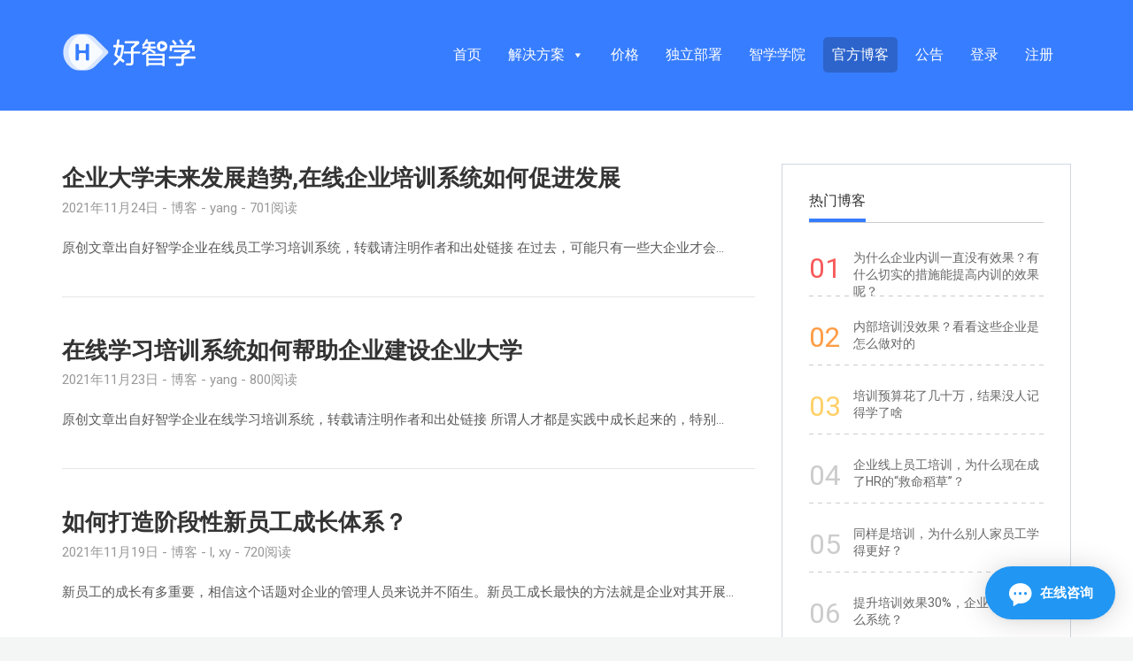

--- FILE ---
content_type: text/html; charset=UTF-8
request_url: https://www.hzxue.com/academy/category/blog/page/45
body_size: 13904
content:
<!DOCTYPE html>
<html lang="zh-Hans">
<head>
<meta http-equiv="x-ua-compatible" content="ie=edge">
<meta charset="UTF-8" />
<meta name="viewport" content="width=device-width, initial-scale=1">
<link rel="profile" href="http://gmpg.org/xfn/11" />
<title>博客 &#8211; 第 45 页 &#8211; 智学学院</title>
<meta name='robots' content='max-image-preview:large' />
<style>img:is([sizes="auto" i], [sizes^="auto," i]) { contain-intrinsic-size: 3000px 1500px }</style>
<link rel='dns-prefetch' href='//fonts.googleapis.com' />
<link rel="alternate" type="application/rss+xml" title="智学学院 &raquo; Feed" href="https://www.hzxue.com/academy/feed" />
<link rel="alternate" type="application/rss+xml" title="智学学院 &raquo; 评论 Feed" href="https://www.hzxue.com/academy/comments/feed" />
<link rel="alternate" type="application/rss+xml" title="智学学院 &raquo; 博客 分类 Feed" href="https://www.hzxue.com/academy/category/blog/feed" />
<!-- <link rel='stylesheet' id='yarppWidgetCss-css' href='https://www.hzxue.com/academy/wp-content/plugins/yet-another-related-posts-plugin/style/widget.css?ver=6.7.3' type='text/css' media='all' /> -->
<!-- <link rel='stylesheet' id='wp-block-library-css' href='https://www.hzxue.com/academy/wp-includes/css/dist/block-library/style.min.css?ver=6.7.3' type='text/css' media='all' /> -->
<link rel="stylesheet" type="text/css" href="//www.hzxue.com/academy/wp-content/cache/wpfc-minified/fh2dfmlq/452s5.css" media="all"/>
<style id='classic-theme-styles-inline-css' type='text/css'>
/*! This file is auto-generated */
.wp-block-button__link{color:#fff;background-color:#32373c;border-radius:9999px;box-shadow:none;text-decoration:none;padding:calc(.667em + 2px) calc(1.333em + 2px);font-size:1.125em}.wp-block-file__button{background:#32373c;color:#fff;text-decoration:none}
</style>
<style id='global-styles-inline-css' type='text/css'>
:root{--wp--preset--aspect-ratio--square: 1;--wp--preset--aspect-ratio--4-3: 4/3;--wp--preset--aspect-ratio--3-4: 3/4;--wp--preset--aspect-ratio--3-2: 3/2;--wp--preset--aspect-ratio--2-3: 2/3;--wp--preset--aspect-ratio--16-9: 16/9;--wp--preset--aspect-ratio--9-16: 9/16;--wp--preset--color--black: #000000;--wp--preset--color--cyan-bluish-gray: #abb8c3;--wp--preset--color--white: #ffffff;--wp--preset--color--pale-pink: #f78da7;--wp--preset--color--vivid-red: #cf2e2e;--wp--preset--color--luminous-vivid-orange: #ff6900;--wp--preset--color--luminous-vivid-amber: #fcb900;--wp--preset--color--light-green-cyan: #7bdcb5;--wp--preset--color--vivid-green-cyan: #00d084;--wp--preset--color--pale-cyan-blue: #8ed1fc;--wp--preset--color--vivid-cyan-blue: #0693e3;--wp--preset--color--vivid-purple: #9b51e0;--wp--preset--gradient--vivid-cyan-blue-to-vivid-purple: linear-gradient(135deg,rgba(6,147,227,1) 0%,rgb(155,81,224) 100%);--wp--preset--gradient--light-green-cyan-to-vivid-green-cyan: linear-gradient(135deg,rgb(122,220,180) 0%,rgb(0,208,130) 100%);--wp--preset--gradient--luminous-vivid-amber-to-luminous-vivid-orange: linear-gradient(135deg,rgba(252,185,0,1) 0%,rgba(255,105,0,1) 100%);--wp--preset--gradient--luminous-vivid-orange-to-vivid-red: linear-gradient(135deg,rgba(255,105,0,1) 0%,rgb(207,46,46) 100%);--wp--preset--gradient--very-light-gray-to-cyan-bluish-gray: linear-gradient(135deg,rgb(238,238,238) 0%,rgb(169,184,195) 100%);--wp--preset--gradient--cool-to-warm-spectrum: linear-gradient(135deg,rgb(74,234,220) 0%,rgb(151,120,209) 20%,rgb(207,42,186) 40%,rgb(238,44,130) 60%,rgb(251,105,98) 80%,rgb(254,248,76) 100%);--wp--preset--gradient--blush-light-purple: linear-gradient(135deg,rgb(255,206,236) 0%,rgb(152,150,240) 100%);--wp--preset--gradient--blush-bordeaux: linear-gradient(135deg,rgb(254,205,165) 0%,rgb(254,45,45) 50%,rgb(107,0,62) 100%);--wp--preset--gradient--luminous-dusk: linear-gradient(135deg,rgb(255,203,112) 0%,rgb(199,81,192) 50%,rgb(65,88,208) 100%);--wp--preset--gradient--pale-ocean: linear-gradient(135deg,rgb(255,245,203) 0%,rgb(182,227,212) 50%,rgb(51,167,181) 100%);--wp--preset--gradient--electric-grass: linear-gradient(135deg,rgb(202,248,128) 0%,rgb(113,206,126) 100%);--wp--preset--gradient--midnight: linear-gradient(135deg,rgb(2,3,129) 0%,rgb(40,116,252) 100%);--wp--preset--font-size--small: 13px;--wp--preset--font-size--medium: 20px;--wp--preset--font-size--large: 36px;--wp--preset--font-size--x-large: 42px;--wp--preset--spacing--20: 0.44rem;--wp--preset--spacing--30: 0.67rem;--wp--preset--spacing--40: 1rem;--wp--preset--spacing--50: 1.5rem;--wp--preset--spacing--60: 2.25rem;--wp--preset--spacing--70: 3.38rem;--wp--preset--spacing--80: 5.06rem;--wp--preset--shadow--natural: 6px 6px 9px rgba(0, 0, 0, 0.2);--wp--preset--shadow--deep: 12px 12px 50px rgba(0, 0, 0, 0.4);--wp--preset--shadow--sharp: 6px 6px 0px rgba(0, 0, 0, 0.2);--wp--preset--shadow--outlined: 6px 6px 0px -3px rgba(255, 255, 255, 1), 6px 6px rgba(0, 0, 0, 1);--wp--preset--shadow--crisp: 6px 6px 0px rgba(0, 0, 0, 1);}:where(.is-layout-flex){gap: 0.5em;}:where(.is-layout-grid){gap: 0.5em;}body .is-layout-flex{display: flex;}.is-layout-flex{flex-wrap: wrap;align-items: center;}.is-layout-flex > :is(*, div){margin: 0;}body .is-layout-grid{display: grid;}.is-layout-grid > :is(*, div){margin: 0;}:where(.wp-block-columns.is-layout-flex){gap: 2em;}:where(.wp-block-columns.is-layout-grid){gap: 2em;}:where(.wp-block-post-template.is-layout-flex){gap: 1.25em;}:where(.wp-block-post-template.is-layout-grid){gap: 1.25em;}.has-black-color{color: var(--wp--preset--color--black) !important;}.has-cyan-bluish-gray-color{color: var(--wp--preset--color--cyan-bluish-gray) !important;}.has-white-color{color: var(--wp--preset--color--white) !important;}.has-pale-pink-color{color: var(--wp--preset--color--pale-pink) !important;}.has-vivid-red-color{color: var(--wp--preset--color--vivid-red) !important;}.has-luminous-vivid-orange-color{color: var(--wp--preset--color--luminous-vivid-orange) !important;}.has-luminous-vivid-amber-color{color: var(--wp--preset--color--luminous-vivid-amber) !important;}.has-light-green-cyan-color{color: var(--wp--preset--color--light-green-cyan) !important;}.has-vivid-green-cyan-color{color: var(--wp--preset--color--vivid-green-cyan) !important;}.has-pale-cyan-blue-color{color: var(--wp--preset--color--pale-cyan-blue) !important;}.has-vivid-cyan-blue-color{color: var(--wp--preset--color--vivid-cyan-blue) !important;}.has-vivid-purple-color{color: var(--wp--preset--color--vivid-purple) !important;}.has-black-background-color{background-color: var(--wp--preset--color--black) !important;}.has-cyan-bluish-gray-background-color{background-color: var(--wp--preset--color--cyan-bluish-gray) !important;}.has-white-background-color{background-color: var(--wp--preset--color--white) !important;}.has-pale-pink-background-color{background-color: var(--wp--preset--color--pale-pink) !important;}.has-vivid-red-background-color{background-color: var(--wp--preset--color--vivid-red) !important;}.has-luminous-vivid-orange-background-color{background-color: var(--wp--preset--color--luminous-vivid-orange) !important;}.has-luminous-vivid-amber-background-color{background-color: var(--wp--preset--color--luminous-vivid-amber) !important;}.has-light-green-cyan-background-color{background-color: var(--wp--preset--color--light-green-cyan) !important;}.has-vivid-green-cyan-background-color{background-color: var(--wp--preset--color--vivid-green-cyan) !important;}.has-pale-cyan-blue-background-color{background-color: var(--wp--preset--color--pale-cyan-blue) !important;}.has-vivid-cyan-blue-background-color{background-color: var(--wp--preset--color--vivid-cyan-blue) !important;}.has-vivid-purple-background-color{background-color: var(--wp--preset--color--vivid-purple) !important;}.has-black-border-color{border-color: var(--wp--preset--color--black) !important;}.has-cyan-bluish-gray-border-color{border-color: var(--wp--preset--color--cyan-bluish-gray) !important;}.has-white-border-color{border-color: var(--wp--preset--color--white) !important;}.has-pale-pink-border-color{border-color: var(--wp--preset--color--pale-pink) !important;}.has-vivid-red-border-color{border-color: var(--wp--preset--color--vivid-red) !important;}.has-luminous-vivid-orange-border-color{border-color: var(--wp--preset--color--luminous-vivid-orange) !important;}.has-luminous-vivid-amber-border-color{border-color: var(--wp--preset--color--luminous-vivid-amber) !important;}.has-light-green-cyan-border-color{border-color: var(--wp--preset--color--light-green-cyan) !important;}.has-vivid-green-cyan-border-color{border-color: var(--wp--preset--color--vivid-green-cyan) !important;}.has-pale-cyan-blue-border-color{border-color: var(--wp--preset--color--pale-cyan-blue) !important;}.has-vivid-cyan-blue-border-color{border-color: var(--wp--preset--color--vivid-cyan-blue) !important;}.has-vivid-purple-border-color{border-color: var(--wp--preset--color--vivid-purple) !important;}.has-vivid-cyan-blue-to-vivid-purple-gradient-background{background: var(--wp--preset--gradient--vivid-cyan-blue-to-vivid-purple) !important;}.has-light-green-cyan-to-vivid-green-cyan-gradient-background{background: var(--wp--preset--gradient--light-green-cyan-to-vivid-green-cyan) !important;}.has-luminous-vivid-amber-to-luminous-vivid-orange-gradient-background{background: var(--wp--preset--gradient--luminous-vivid-amber-to-luminous-vivid-orange) !important;}.has-luminous-vivid-orange-to-vivid-red-gradient-background{background: var(--wp--preset--gradient--luminous-vivid-orange-to-vivid-red) !important;}.has-very-light-gray-to-cyan-bluish-gray-gradient-background{background: var(--wp--preset--gradient--very-light-gray-to-cyan-bluish-gray) !important;}.has-cool-to-warm-spectrum-gradient-background{background: var(--wp--preset--gradient--cool-to-warm-spectrum) !important;}.has-blush-light-purple-gradient-background{background: var(--wp--preset--gradient--blush-light-purple) !important;}.has-blush-bordeaux-gradient-background{background: var(--wp--preset--gradient--blush-bordeaux) !important;}.has-luminous-dusk-gradient-background{background: var(--wp--preset--gradient--luminous-dusk) !important;}.has-pale-ocean-gradient-background{background: var(--wp--preset--gradient--pale-ocean) !important;}.has-electric-grass-gradient-background{background: var(--wp--preset--gradient--electric-grass) !important;}.has-midnight-gradient-background{background: var(--wp--preset--gradient--midnight) !important;}.has-small-font-size{font-size: var(--wp--preset--font-size--small) !important;}.has-medium-font-size{font-size: var(--wp--preset--font-size--medium) !important;}.has-large-font-size{font-size: var(--wp--preset--font-size--large) !important;}.has-x-large-font-size{font-size: var(--wp--preset--font-size--x-large) !important;}
:where(.wp-block-post-template.is-layout-flex){gap: 1.25em;}:where(.wp-block-post-template.is-layout-grid){gap: 1.25em;}
:where(.wp-block-columns.is-layout-flex){gap: 2em;}:where(.wp-block-columns.is-layout-grid){gap: 2em;}
:root :where(.wp-block-pullquote){font-size: 1.5em;line-height: 1.6;}
</style>
<!-- <link rel='stylesheet' id='cool-tag-cloud-css' href='https://www.hzxue.com/academy/wp-content/plugins/cool-tag-cloud/inc/cool-tag-cloud.css?ver=2.25' type='text/css' media='all' /> -->
<!-- <link rel='stylesheet' id='megamenu-css' href='https://www.hzxue.com/academy/wp-content/uploads/maxmegamenu/style.css?ver=259635' type='text/css' media='all' /> -->
<!-- <link rel='stylesheet' id='dashicons-css' href='https://www.hzxue.com/academy/wp-includes/css/dashicons.min.css?ver=6.7.3' type='text/css' media='all' /> -->
<!-- <link rel='stylesheet' id='ht-theme-style-css' href='https://www.hzxue.com/academy/wp-content/themes/knowall/css/style.css?ver=6.7.3' type='text/css' media='all' /> -->
<link rel="stylesheet" type="text/css" href="//www.hzxue.com/academy/wp-content/cache/wpfc-minified/duqjaelk/452s5.css" media="all"/>
<style id='ht-theme-style-inline-css' type='text/css'>
.site-header {background-color: #377DFF; }.nav-header > ul > li.menu-item-has-children > a::after {background-image: url("data:image/svg+xml,%3Csvg xmlns='http://www.w3.org/2000/svg' viewBox='0 0 34.1 19' fill='%23ffffff'%3E%3Cpath d='M17 19c-0.5 0-1-0.2-1.4-0.6L0.6 3.4c-0.8-0.8-0.8-2 0-2.8 0.8-0.8 2-0.8 2.8 0L17 14.2 30.7 0.6c0.8-0.8 2-0.8 2.8 0 0.8 0.8 0.8 2 0 2.8L18.4 18.4C18 18.8 17.5 19 17 19z'/%3E%3C/svg%3E");}.ht-container, .ht-sitecontainer--boxed { max-width: 1200px }.hkb-category .hkb-category__link { border-bottom: 1px solid #e6e6e6; } .hkb-category.hkb-category--witharticles { border-bottom: 1px solid #e6e6e6; }.hkb_widget_toc ol li.active > a { background: rgba( 55 ,125, 255, 0.8); }.site-footer .ht-container{ max-width: 100% !important; text-align:center;
} .site-footer .site-footer__copyright { float:none; width: 100%; text-align:center;
} .post-navigation { } .post-navigation a { padding: 5% 10%; } .pagination { margin: 8.333% 8.333% 0; } .pagination .nav-links { min-height: 3.2em; } .pagination .page-numbers { line-height: 3.2em; padding: 0 0.8em; } .pagination .prev, .pagination .next { height: 48px; padding: 0; width: 48px; } .pagination .prev:before, .pagination .next:before { height: 48px; line-height: 48px; width: 48px; } .post-navigation { background-color: #fff; margin-top: 60px;
} .post-navigation a { display: block; padding: 20px 0px;
} .post-navigation span { display: block;
} .post-navigation .meta-nav { color: rgba(51, 51, 51, 0.7); font-size: 16px; letter-spacing: 0.04em; line-height: 1.5; position: relative; text-transform: uppercase; z-index: 2; font-weight:bold;
} .post-navigation .post-title { font-size: 18px; line-height: 1.3333; position: relative; z-index: 2; color: #595959;
} .post-navigation .nav-next,
.post-navigation .nav-previous { background-position: center; background-size: cover; position: relative;
} .post-navigation a:before { /* content: ""; */ display: block; height: 100%; position: absolute; top: 0; left: 0; width: 100%; z-index: 1;
} .post-navigation a:hover:before,
.post-navigation a:focus:before { opacity: 0.5;
} .post-navigation .meta-nav { opacity: 0.8;
} .post-navigation a:hover .post-title { color: #377DFF;
} .post-navigation div + div { border-top: 1px solid #eaeaea;
} .widget.widget_recent_entries a { color: #595959; transition:all 0.3s;
} .widget.widget_recent_entries a:hover { color: #377DFF;
}
.widget.widget_recent_entries li{ margin: 0 0 10px; line-height: 1.3; position: relative;
} .yarpp-related { margin-top: 60px !important;
} .yarpp-related h3 { color: rgba(51, 51, 51, 0.7); font-size: 16px !important; letter-spacing: 0.04em; line-height: 1.5; font-weight:bold !important;
} .yarpp-related ul { padding-left:20px; margin-top:10px; } .yarpp-related ul a{ font-weight: normal; font-size: 18px; line-height: 1.3333; color: #595959;
} .yarpp-related ul a:hover{ color:#377DFF;
}
nav.nav-header li:last-child > a { border: solid 1px #fff; border-radius: 20px; padding: 8px 20px;
}
nav.nav-header li:last-child > a:hover{ background-color:#fff; color:#377dff;
}
</style>
<link rel='stylesheet' id='kirki_google_fonts-css' href='https://fonts.googleapis.com/css?family=Roboto%3A700%2Cregular&#038;subset' type='text/css' media='all' />
<link rel='stylesheet' id='kirki-styles-ht_theme-css' href='https://www.hzxue.com/academy/wp-content/themes/knowall/inc/kirki/assets/css/kirki-styles.css' type='text/css' media='all' />
<style id='kirki-styles-ht_theme-inline-css' type='text/css'>
.site-header .site-header__title, .nav-header ul li a{color:#fff;}.nav-header .nav-header__mtoggle span, .nav-header .nav-header__mtoggle span::before, .nav-header .nav-header__mtoggle span::after{background:#fff;}a{color:#377DFF;}button, input[type="reset"], input[type="submit"], input[type="button"], .hkb-article__content ol li:before, .hkb-article__content ul li:before, .hkb_widget_exit__btn{background:#377DFF;}.hkb-breadcrumbs__icon{fill:#377DFF;}.hkb-article__title a:hover, .ht-post__title a:hover{color:#377DFF;}.hkb-article-attachment__icon{fill:#377DFF;}a:hover{color:#377DFF;}button:hover, input[type="reset"]:hover, input[type="submit"]:hover, input[type="button"]:hover, .ht-transferbox__btn:hover{background:#377DFF;}.ht-container{max-width:1200px;}.ht-sitecontainer--boxed{max-width:1200px;}h1, h2, h3, h4, h5{font-family:Roboto, Helvetica, Arial, sans-serif;font-weight:700;font-style:normal;letter-spacing:0;color:#333333;}body{font-family:Roboto, Helvetica, Arial, sans-serif;font-weight:400;font-style:normal;font-size:17px;line-height:1.55;letter-spacing:0;color:#595959;}.hkb-category .hkb-category__iconwrap{flex-basis:35px;min-width:35px;}.hkb-category .hkb-category__iconwrap img, .ht-categoryheader .hkb-category__iconwrap img{max-width:35px;max-height:35px;}
</style>
<script src='//www.hzxue.com/academy/wp-content/cache/wpfc-minified/6l3i2nzh/a8bcq.js' type="text/javascript"></script>
<!-- <script type="text/javascript" src="https://www.hzxue.com/academy/wp-includes/js/jquery/jquery.min.js?ver=3.7.1" id="jquery-core-js"></script> -->
<!-- <script type="text/javascript" src="https://www.hzxue.com/academy/wp-includes/js/jquery/jquery-migrate.min.js?ver=3.4.1" id="jquery-migrate-js"></script> -->
<link rel="https://api.w.org/" href="https://www.hzxue.com/academy/wp-json/" /><link rel="alternate" title="JSON" type="application/json" href="https://www.hzxue.com/academy/wp-json/wp/v2/categories/17" /><link rel="EditURI" type="application/rsd+xml" title="RSD" href="https://www.hzxue.com/academy/xmlrpc.php?rsd" />
<meta name="generator" content="WordPress 6.7.3" />
<meta name="generator" content="Heroic Knowledge Base v2.11.4" />
<meta name="generator" content="KnowAll v1.3.2" />
<link rel="icon" href="https://www.hzxue.com/academy/wp-content/uploads/2018/09/favicon-50x50.png" sizes="32x32" />
<link rel="icon" href="https://www.hzxue.com/academy/wp-content/uploads/2018/09/favicon.png" sizes="192x192" />
<link rel="apple-touch-icon" href="https://www.hzxue.com/academy/wp-content/uploads/2018/09/favicon.png" />
<meta name="msapplication-TileImage" content="https://www.hzxue.com/academy/wp-content/uploads/2018/09/favicon.png" />
<style type="text/css">/** Mega Menu CSS: fs **/</style>
<link href="https://cdn.staticfile.net/font-awesome/5.15.0/css/all.min.css" rel="stylesheet">
<style>
.sidebar__innercontainer.sidebar__innercontainer--affix.affix {
position: relative;
top: 0;
}
.right-contactus > a {color: #393333;display: block;text-decoration: none;}
.right-contactus > a:hover {
color:#377DFF;
}
span.footer-wx-qrcode-container {
display: none;
}
.connect-way span:nth-child(2){
position:relative;
}
.footer-wx-qrcode-container img{
width: 246px !important;
height: 277px;
}
.connect-way span:nth-child(2):hover .footer-wx-qrcode-container  {
display:block;
position:absolute;
bottom: 50px;
right: -100px;
box-shadow: 0 1px 6px rgb(0 0 0 / 6%), 0 2px 32px rgb(0 0 0 / 16%);
}
p.connect-way a {
text-decoration: none;color: #377DFF;
}
p.connect-way span{
margin-right: 10px;
}
.widget{
background: none;
border: solid 1px #d0d6e2;
border-radius: 0;
}
.widget.widget_recent_entries ul{
counter-reset:sectioncounter;
}
.widget.widget_recent_entries li{
background-image: linear-gradient(to right, #ccc 0%, #ccc 50%, transparent 50%);
background-size: 10px 1px;
background-repeat: repeat-x;
background-position-y: bottom;
position: relative;
font-size: 14px;
font-weight: normal;
font-stretch: normal;
line-height: 19px;
padding: 15px 0;
padding-left: 50px;
height: 68px;
}
.widget.widget_recent_entries li:first-child{
border-top: solid 1px #d0d6e2;  
}
.widget.widget_recent_entries li:before {
display: inline-block;
content: "0"counter(sectioncounter);
counter-increment: sectioncounter;
line-height: 42px;
margin-right: 14px;
color: #ccc;
font-size: 32px;
width: 39px;
height: 42px;
position: absolute;
margin-left: -50px;
}
.widget.widget_recent_entries li:nth-child(10):before{
content: counter(sectioncounter);
}
.widget.widget_recent_entries li:nth-child(1):before{
color:#f75a5a;
}
.widget.widget_recent_entries li:nth-child(2):before{
color:#ff9d46;
}
.widget.widget_recent_entries li:nth-child(3):before{
color:#ffd068;
}
a {
}
.widget.widget_recent_entries a {
color: #666;
}
.widget .widget__title {
font-size: 16px;
font-weight: normal;
font-stretch: normal;
line-height: 21px;
letter-spacing: 0px;
color: #333333;
position: relative;
padding: 0 0 14px 0;
border-bottom: solid 1px #ccc;
}
.sidebar .sidebar__innercontainer {
background: none;
}
.cool-tag-cloud .ctcsilver .ctcleft a, .cool-tag-cloud .ctcsilver .ctcleft .tag-cloud-link {
background:none!important;
background-color: #f4f5f5 !important;
padding: 7px 12px 7px 12px !important;
height: fit-content !important;
border-radius: 50px;
transition: all ease-in .2s !important;
}
.cool-tag-cloud .ctcsilver .ctcleft a:hover{
background: none !important;
background-color: #46baff !important;
color: #fff !important;
text-shadow: none !important;
}
.cool-tag-cloud .ctcsilver .ctcleft a::after, .cool-tag-cloud .ctcsilver .ctcleft .tag-cloud-link::after, .cool-tag-cloud .ctcsilver .ctcleft a:hover:after{
background: none !important;
}
.widget ul li:last-child {
background: none;
}
.widget.widget_recent_entries li:first-child{
border-top: none;
} 
.widget .widget__title:before {
content: ' ';
width: 64px;
background-color: #377dff;
height: 4px;
display: inline-block;
position: absolute;
bottom:0px;
}
</style>
</head>
<body class="archive paged category category-blog category-17 paged-45 category-paged-45 mega-menu-nav-site-header" itemscope itemtype="https://schema.org/WebPage" data-spy="scroll" data-offset="40" data-target="#navtoc">
<div class="ht-sitecontainer ht-sitecontainer--wide">
<!-- .site-header -->
<div class="site-header">
<header class="site-header__banner" itemscope itemtype="http://schema.org/WPHeader">
<div class="ht-container">
<!-- .site-logo -->
<div class="site-logo">
<a href="https://www.hzxue.com/academy" data-ht-sitetitle="智学学院">
<img alt="智学学院" src="https://www.hzxue.com/academy/wp-content/uploads/2018/09/好智学logo（反白）-09.png" />
<meta itemprop="headline" content="智学学院">
</a>
</div>
<!-- /.site-logo -->
<!-- .nav-primary -->
<nav class="nav-header" itemscope itemtype="https://schema.org/SiteNavigationElement">
<button id="ht-navtoggle" class="nav-header__mtoggle"><span>菜单</span></button>
<div id="mega-menu-wrap-nav-site-header" class="mega-menu-wrap"><div class="mega-menu-toggle"><div class="mega-toggle-blocks-left"></div><div class="mega-toggle-blocks-center"></div><div class="mega-toggle-blocks-right"><div class='mega-toggle-block mega-menu-toggle-animated-block mega-toggle-block-0' id='mega-toggle-block-0'><button aria-label="Toggle Menu" class="mega-toggle-animated mega-toggle-animated-slider" type="button" aria-expanded="false">
<span class="mega-toggle-animated-box">
<span class="mega-toggle-animated-inner"></span>
</span>
</button></div></div></div><ul id="mega-menu-nav-site-header" class="mega-menu max-mega-menu mega-menu-horizontal mega-no-js" data-event="hover_intent" data-effect="fade_up" data-effect-speed="200" data-effect-mobile="disabled" data-effect-speed-mobile="0" data-panel-inner-width="800px" data-mobile-force-width="body" data-second-click="go" data-document-click="collapse" data-vertical-behaviour="standard" data-breakpoint="768" data-unbind="true" data-mobile-state="collapse_all" data-hover-intent-timeout="300" data-hover-intent-interval="100"><li class='mega-menu-item mega-menu-item-type-custom mega-menu-item-object-custom mega-align-bottom-left mega-menu-flyout mega-menu-item-58' id='mega-menu-item-58'><a class="mega-menu-link" href="https://www.hzxue.com" tabindex="0">首页</a></li><li class='mega-menu-item mega-menu-item-type-custom mega-menu-item-object-custom mega-menu-item-has-children mega-menu-megamenu mega-align-bottom-left mega-menu-grid mega-menu-item-3255' id='mega-menu-item-3255'><a class="mega-menu-link" href="https://www.hzxue.com/enterprise.html" aria-haspopup="true" aria-expanded="false" tabindex="0">解决方案<span class="mega-indicator"></span></a>
<ul class="mega-sub-menu">
<li class='mega-menu-row' id='mega-menu-3255-0'>
<ul class="mega-sub-menu">
<li class='mega-menu-column mega-description-menu mega-menu-columns-3-of-12 mega-hide-on-mobile description-menu' id='mega-menu-3255-0-0'>
<ul class="mega-sub-menu">
<li class='mega-menu-item mega-menu-item-type-widget widget_custom_html mega-menu-item-custom_html-3' id='mega-menu-item-custom_html-3'><h4 class="mega-block-title">图片说明</h4><div class="textwidget custom-html-widget"></div></li>		</ul>
</li><li class='mega-menu-column mega-menu-columns-6-of-12 mega-hide-on-mobile' id='mega-menu-3255-0-1'>
<ul class="mega-sub-menu">
<li class='mega-menu-item mega-menu-item-type-widget widget_custom_html mega-menu-item-custom_html-4' id='mega-menu-item-custom_html-4'><h4 class="mega-block-title">解决方案</h4><div class="textwidget custom-html-widget"><div id="project-solve">
<div class="item" style="border-right: solid 1px #f0f0f0;">
<div class="item-head">
<div class="head-title">产品矩阵</div>
<div class="head-line"></div>
</div>
<div class="item-desc">
<a class="module" href="https://www.hzxue.com/knowledage-management.html">
<div class="module-img" >
<img src="https://www.hzxue.com/images/solution_knowledage_management.svg" alt="">
</div>
<div class="module-desc">
<div class="title">知识管理</div>
<div class="test">知识驱动的系统工具</div>
</div>
</a>
<a class="module" href="https://www.hzxue.com/live.html">
<div class="module-img">
<img src="https://www.hzxue.com/images/solution_live.svg" alt="">
</div>
<div class="module-desc">
<div class="title">直播课程系统</div>
<div class="test">支持互动直播教学</div>
</div>
</a>
<a class="module" href="https://www.hzxue.com/webcasting.html">
<div class="module-img">
<img src="https://www.hzxue.com/images/solution_webcasting.svg" alt="">
</div>
<div class="module-desc">
<div class="title">教学录播系统</div>
<div class="test">随时随地多终端学习</div>
</div>
</a>
<a class="module" href="https://www.hzxue.com/miniprogram.html">
<div class="module-img">
<img src="https://www.hzxue.com/images/miniprogram-icon.png" alt="">
</div>
<div class="module-desc">
<div class="title">学习小程序</div>
<div class="test">搭建轻量化学习平台</div>
</div>
</a>
</div>
</div>
<div class="item" style="border-right: solid 1px #f0f0f0;">
<div class="item-head">
<div class="head-title">场景解决方案</div>
<div class="head-line"></div>
</div>
<div class="item-desc">
<a class="module" href="https://www.hzxue.com/enterprise.html">
<div class="module-img">
<img src="https://www.hzxue.com/images/solution_edu.svg" alt="">
</div>
<div class="module-desc">
<div class="title">企业内训</div>
<div class="test">企业培训一揽子解决方案</div>
</div>
</a>
<a class="module" href="https://www.hzxue.com/knowledge.html">
<div class="module-img">
<img src="https://www.hzxue.com/images/solution_knowledge.svg" alt="">
</div>
<div class="module-desc">
<div class="title">知识付费</div>
<div class="test">快速搭建知识店铺</div>
</div>
</a>
<a class="module" href="https://www.hzxue.com/edu.html">
<div class="module-img">
<img src="https://www.hzxue.com/images/solution_company.svg" alt="">
</div>
<div class="module-desc">
<div class="title">教育培训</div>
<div class="test">线上教育培训解决方案</div>
</div>
</a>
<a class="module" href="https://www.hzxue.com/wechatwork.html">
<div class="module-img">
<img src="https://www.hzxue.com/images/company_wx.svg" alt="">
</div>
<div class="module-desc">
<div class="title">企业微信</div>
<div class="test">提升人才培训效率</div>
</div>
</a>
</div>
</div>
<div class="item">
<div class="item-head">
<div class="head-title">行业解决方案</div>
<div class="head-line"></div>
</div>
<div class="item-desc">
<a class="module" href="https://www.hzxue.com/household.html">
<div class="module-img">
<img src="https://www.hzxue.com/images/solution_household.svg" alt="">
</div>
<div class="module-desc">
<div class="title">家具建材</div>
<div class="test">提高员工培训效率</div>
</div>
</a>
<a class="module" href="https://www.hzxue.com/dietetical.html">
<div class="module-img">
<img src="https://www.hzxue.com/images/solution_dietetical.svg" alt="">
</div>
<div class="module-desc">
<div class="title">连锁餐饮</div>
<div class="test">打造学习型组织</div>
</div>
</a>
<a class="module" href="https://www.hzxue.com/medicine.html">
<div class="module-img">
<img src="https://www.hzxue.com/images/solution_medicine.svg" alt="">
</div>
<div class="module-desc">
<div class="title">医疗美容</div>
<div class="test">打造医美体系</div>
</div>
</a>
<a class="module" href="https://www.hzxue.com/medical.html">
<div class="module-img">
<img src="https://www.hzxue.com/images/medical_icon.svg" alt="">
</div>
<div class="module-desc">
<div class="title">医药连锁</div>
<div class="test">促进医药行业发展</div>
</div>
</a>
<a class="module" href="https://www.hzxue.com/finance.html">
<div class="module-img">
<img src="https://www.hzxue.com/images/finance_icon.svg" alt="">
</div>
<div class="module-desc">
<div class="title">金融行业</div>
<div class="test">搭建金融新时代</div>
</div>
</a>
<a class="module" href="https://www.hzxue.com/expressage.html">
<div class="module-img">
<img src="https://www.hzxue.com/images/expressage.svg" alt="">
</div>
<div class="module-desc">
<div class="title">快递行业</div>
<div class="test">搭建快递新时代</div>
</div>
</a>
</div>
</div>
<div class="project-triangle"></div>
</div></div></li>		</ul>
</li>	</ul>
</li><li class='mega-menu-row' id='mega-menu-3255-1'>
<ul class="mega-sub-menu">
<li class='mega-menu-column mega-solution-mobile mega-menu-columns-3-of-12 mega-hide-on-desktop solution-mobile' id='mega-menu-3255-1-0'>
<ul class="mega-sub-menu">
<li class='mega-menu-item mega-menu-item-type-widget widget_custom_html mega-menu-item-custom_html-5' id='mega-menu-item-custom_html-5'><h4 class="mega-block-title">移动端</h4><div class="textwidget custom-html-widget"><ul>
<li>
<img class="menu-img" alt="好智学在线教育培训系统-企业内训" src="https://www.hzxue.com/images/solution-company.png">
<a id="enterpriseId" target="_blank" title="企业培训" href="https://www.hzxue.com/enterprise.html" class="menu-open-hover">企业培训</a>
</li>
<li>
<img class="menu-img" alt="好智学在线教育培训系统-知识管理" src="https://www.hzxue.com/images/solution-knowledage-management.png">
<a id="knowledgeId" target="_blank" title="知识管理" href="https://www.hzxue.com/knowledage-management.html">知识管理</a>
</li>
<li>
<img class="menu-img" alt="好智学在线教育培训系统-知识付费" src="https://www.hzxue.com/images/solution-knowledge.png">
<a  target="_blank" title="知识付费" href="https://www.hzxue.com/knowledge.html">知识付费</a>
</li>
<li><img class="menu-img" alt="好智学在线教育培训系统-直播课程系统" src="https://www.hzxue.com/images/solution-live.png"><a id="liveId" target="_blank" title="直播课程系统" href="https://www.hzxue.com/live.html">直播课程系统</a></li>
<li><img class="menu-img" alt="好智学在线教育培训系统-教学录播系统" src="https://www.hzxue.com/images/solution-webcasting.png"><a id="webcastingId" target="_blank" title="教学录播系统" href="https://www.hzxue.com/webcasting.html">教学录播系统</a></li>
<li><img class="menu-img" alt="好智学在线教育培训系统-教育培训" src="https://www.hzxue.com/images/solution-edu.png"><a id="eduId" target="_blank" title="教育培训" href="https://www.hzxue.com/edu.html">教育培训</a></li><li>
<a href="https://www.hzxue.com/wechatwork.html">
<img src="https://www.hzxue.com/images/company_wx.svg" alt="" class="pull-left">
<div class="words pull-left">
<h5>企业微信</h5>
<div>提升人才培训效率</div>
</div>
</a>
</li>
</ul></div></li>		</ul>
</li>	</ul>
</li></ul>
</li><li class='mega-menu-item mega-menu-item-type-custom mega-menu-item-object-custom mega-align-bottom-left mega-menu-flyout mega-menu-item-3256' id='mega-menu-item-3256'><a class="mega-menu-link" href="https://www.hzxue.com/price.html" tabindex="0">价格</a></li><li class='mega-menu-item mega-menu-item-type-custom mega-menu-item-object-custom mega-align-bottom-left mega-menu-flyout mega-menu-item-3257' id='mega-menu-item-3257'><a class="mega-menu-link" href="https://www.hzxue.com/independent.html" tabindex="0">独立部署</a></li><li class='mega-menu-item mega-menu-item-type-custom mega-menu-item-object-custom mega-menu-item-home mega-align-bottom-left mega-menu-flyout mega-menu-item-62' id='mega-menu-item-62'><a class="mega-menu-link" href="http://www.hzxue.com/academy/" tabindex="0">智学学院</a></li><li class='mega-menu-item mega-menu-item-type-taxonomy mega-menu-item-object-category mega-current-menu-item mega-align-bottom-left mega-menu-flyout mega-menu-item-71' id='mega-menu-item-71'><a class="mega-menu-link" href="https://www.hzxue.com/academy/category/blog" tabindex="0">官方博客</a></li><li class='mega-menu-item mega-menu-item-type-taxonomy mega-menu-item-object-category mega-align-bottom-left mega-menu-flyout mega-menu-item-133' id='mega-menu-item-133'><a class="mega-menu-link" href="https://www.hzxue.com/academy/category/announcement" tabindex="0">公告</a></li><li class='mega-menu-item mega-menu-item-type-custom mega-menu-item-object-custom mega-align-bottom-left mega-menu-flyout mega-menu-item-3115' id='mega-menu-item-3115'><a class="mega-menu-link" href="https://passport.hzxue.com/usl#sign-in.html" tabindex="0">登录</a></li><li class='mega-menu-item mega-menu-item-type-custom mega-menu-item-object-custom mega-align-bottom-left mega-menu-flyout mega-menu-item-3116' id='mega-menu-item-3116'><a class="mega-menu-link" href="https://passport.hzxue.com/usl#/sign-up.html" tabindex="0">注册</a></li></ul></div>            </nav>
<!-- /.nav-primary -->
</div>
</header>
<!-- /.site-header -->
<!--         <div class="site-header__posts">
<div class="ht-container">
<h1 class="site-header__title">企业大学未来发展趋势,在线企业培训系统如何促进发展</h1>
</div>
</div> -->
</div>
<!-- /.site-header -->
<!-- .ht-page -->
<div class="ht-page ht-page--sidebarright">
<div class="ht-container">
<div class="ht-page__content">
<ul class="ht-postlist">                            
<li>
<article id="ht-post-7195" class="ht-postmini">
<header class="ht-post__header">
<h2 class="ht-post__title"><a href="https://www.hzxue.com/academy/hzxacz.html" rel="bookmark">企业大学未来发展趋势,在线企业培训系统如何促进发展</a></h2>
<div class="ht-post__meta">
<ul>
<li>2021年11月24日</li>	
<li>
<ul class="ht-post__metacategory">
<li>博客</li>
</ul>
</li>
<li>yang</li>			
<li>701阅读</li>
</ul>
</div>
</header>
<div class="ht-post__excerpt">
<p>原创文章出自好智学企业在线员工学习培训系统，转载请注明作者和出处链接 在过去，可能只有一些大企业才会&#8230;</p>
</div>
</article>                    </li>
<li>
<article id="ht-post-7184" class="ht-postmini">
<header class="ht-post__header">
<h2 class="ht-post__title"><a href="https://www.hzxue.com/academy/hzxacy.html" rel="bookmark">在线学习培训系统如何帮助企业建设企业大学</a></h2>
<div class="ht-post__meta">
<ul>
<li>2021年11月23日</li>	
<li>
<ul class="ht-post__metacategory">
<li>博客</li>
</ul>
</li>
<li>yang</li>			
<li>800阅读</li>
</ul>
</div>
</header>
<div class="ht-post__excerpt">
<p>原创文章出自好智学企业在线学习培训系统，转载请注明作者和出处链接 所谓人才都是实践中成长起来的，特别&#8230;</p>
</div>
</article>                    </li>
<li>
<article id="ht-post-7171" class="ht-postmini">
<header class="ht-post__header">
<h2 class="ht-post__title"><a href="https://www.hzxue.com/academy/hzxacx.html" rel="bookmark">如何打造阶段性新员工成长体系？</a></h2>
<div class="ht-post__meta">
<ul>
<li>2021年11月19日</li>	
<li>
<ul class="ht-post__metacategory">
<li>博客</li>
</ul>
</li>
<li>l, xy</li>			
<li>720阅读</li>
</ul>
</div>
</header>
<div class="ht-post__excerpt">
<p>新员工的成长有多重要，相信这个话题对企业的管理人员来说并不陌生。新员工成长最快的方法就是企业对其开展&#8230;</p>
</div>
</article>                    </li>
<li>
<article id="ht-post-7160" class="ht-postmini">
<header class="ht-post__header">
<h2 class="ht-post__title"><a href="https://www.hzxue.com/academy/hzxacw.html" rel="bookmark">为什么要建立企业大学？好智学总结了这5点！</a></h2>
<div class="ht-post__meta">
<ul>
<li>2021年11月18日</li>	
<li>
<ul class="ht-post__metacategory">
<li>博客</li>
</ul>
</li>
<li>Alice</li>			
<li>1762阅读</li>
</ul>
</div>
</header>
<div class="ht-post__excerpt">
<p>原创文章出自好智学企业在线培训系统，转载请注明作者和出处链接 企业大学，又称公司大学，是指由企业出资&#8230;</p>
</div>
</article>                    </li>
<li>
<article id="ht-post-7136" class="ht-postmini">
<header class="ht-post__header">
<h2 class="ht-post__title"><a href="https://www.hzxue.com/academy/gxjlab.html" rel="bookmark">2021年10月更新记录・好智学在线培训系统</a></h2>
<div class="ht-post__meta">
<ul>
<li>2021年11月16日</li>	
<li>
<ul class="ht-post__metacategory">
<li>博客</li>
</ul>
</li>
<li>Alice</li>			
<li>1109阅读</li>
</ul>
</div>
</header>
<div class="ht-post__excerpt">
<p>好智学在线培训系统2021年10月份更新记录如下： 新增功能： 新增签名加上水印、日期的功能 新增课&#8230;</p>
</div>
</article>                    </li>
<li>
<article id="ht-post-7127" class="ht-postmini">
<header class="ht-post__header">
<h2 class="ht-post__title"><a href="https://www.hzxue.com/academy/hzacv.html" rel="bookmark">企业内训系统对创建企业学习型组织有怎么样的帮助？</a></h2>
<div class="ht-post__meta">
<ul>
<li>2021年11月12日</li>	
<li>
<ul class="ht-post__metacategory">
<li>博客</li>
</ul>
</li>
<li>l, xy</li>			
<li>608阅读</li>
</ul>
</div>
</header>
<div class="ht-post__excerpt">
<p>《财富》杂志曾指出，九十年代后成功的公司将会是那些以学习型组织为基础的企业。“学习型组织”这一概念最&#8230;</p>
</div>
</article>                    </li>
<li>
<article id="ht-post-7106" class="ht-postmini">
<header class="ht-post__header">
<h2 class="ht-post__title"><a href="https://www.hzxue.com/academy/hzxacu.html" rel="bookmark">企业员工培训系统有哪些？(培训必知)</a></h2>
<div class="ht-post__meta">
<ul>
<li>2021年11月9日</li>	
<li>
<ul class="ht-post__metacategory">
<li>博客</li>
</ul>
</li>
<li>Alice</li>			
<li>725阅读</li>
</ul>
</div>
</header>
<div class="ht-post__excerpt">
<p>目前在做SaaS培训系统的软件供应商有非常地多，作为企业负责人想通过高效的培训方式建立培训体系，但是&#8230;</p>
</div>
</article>                    </li>
<li>
<article id="ht-post-7111" class="ht-postmini">
<header class="ht-post__header">
<h2 class="ht-post__title"><a href="https://www.hzxue.com/academy/hzact.html" rel="bookmark">企业如何解决知识型员工流动带来的损失？</a></h2>
<div class="ht-post__meta">
<ul>
<li>2021年11月5日</li>	
<li>
<ul class="ht-post__metacategory">
<li>博客</li>
</ul>
</li>
<li>l, xy</li>			
<li>731阅读</li>
</ul>
</div>
</header>
<div class="ht-post__excerpt">
<p>21世纪我们已经进入了以知识为主的新经济时代，知识成为经济发展的重要动力。对于企业来说，在知识经济时&#8230;</p>
</div>
</article>                    </li>
<li>
<article id="ht-post-7093" class="ht-postmini">
<header class="ht-post__header">
<h2 class="ht-post__title"><a href="https://www.hzxue.com/academy/act.html" rel="bookmark">爆炸事故频发，警钟为谁敲响</a></h2>
<div class="ht-post__meta">
<ul>
<li>2021年10月29日</li>	
<li>
<ul class="ht-post__metacategory">
<li>博客</li>
</ul>
</li>
<li>neugls</li>			
<li>731阅读</li>
</ul>
</div>
</header>
<div class="ht-post__excerpt">
<p>10月21日，沈阳市某餐馆发生了一起严重的燃气爆燃时事件。该事件造成5人遇难，47人受伤。此次爆燃事&#8230;</p>
</div>
</article>                    </li>
<li>
<article id="ht-post-7069" class="ht-postmini">
<header class="ht-post__header">
<h2 class="ht-post__title"><a href="https://www.hzxue.com/academy/hzxacs.html" rel="bookmark">如何用企业内训软件做好新员工培训？</a></h2>
<div class="ht-post__meta">
<ul>
<li>2021年10月27日</li>	
<li>
<ul class="ht-post__metacategory">
<li>博客</li>
</ul>
</li>
<li>neugls</li>			
<li>766阅读</li>
</ul>
</div>
</header>
<div class="ht-post__excerpt">
<p>新员工培训，在各个行业中都十分普遍，但对新员工培训的效率和效果把控，就不是每个企业都能做得很好。因为&#8230;</p>
</div>
</article>                    </li>
</ul>
<div class="ht-pagination">
<span class="ht-pagination__prev"><a href="https://www.hzxue.com/academy/category/blog/page/44" >Prev</a></span>
<span class="ht-pagination__next"><a href="https://www.hzxue.com/academy/category/blog/page/46" >Next</a></span>
</div>
</div>
<!-- .sidebar -->
<aside class="sidebar sidebar--sticky" itemscope itemtype="https://schema.org/WPSideBar">
<div class="sidebar__innercontainer sidebar__innercontainer--affix">
<section id="recent-posts-4" class="widget widget_recent_entries">
<h3 class="widget__title">热门博客</h3>
<ul>
<li>
<a href="https://www.hzxue.com/academy/qynxcs.html">为什么企业内训一直没有效果？有什么切实的措施能提高内训的效果呢？</a>
</li>
<li>
<a href="https://www.hzxue.com/academy/npwlhs.html">内部培训没效果？看看这些企业是怎么做对的</a>
</li>
<li>
<a href="https://www.hzxue.com/academy/jswpxs.html">培训预算花了几十万，结果没人记得学了啥</a>
</li>
<li>
<a href="https://www.hzxue.com/academy/hrjmdc.html">企业线上员工培训，为什么现在成了HR的“救命稻草”？</a>
</li>
<li>
<a href="https://www.hzxue.com/academy/yxhgyq.html">同样是培训，为什么别人家员工学得更好？</a>
</li>
<li>
<a href="https://www.hzxue.com/academy/xgssqy.html">提升培训效果30%，企业都在用什么系统？</a>
</li>
<li>
<a href="https://www.hzxue.com/academy/btefpx.html">员工培训总是半途而废？也许你缺一个好系统</a>
</li>
<li>
<a href="https://www.hzxue.com/academy/hpxxty.html">为什么越来越多企业换上在线培训系统？</a>
</li>
<li>
<a href="https://www.hzxue.com/academy/rzpxxt.html">HR人手一个的入职培训系统！</a>
</li>
<li>
<a href="https://www.hzxue.com/academy/wyskpl.html">速看|企业节省80%培训时间的方法来了！</a>
</li>
</ul>
</section><section id="cool_tag_cloud-3" class="widget widget_cool_tag_cloud"><h3 class="widget__title">标签云</h3><div class="cool-tag-cloud"><div class="ctcsilver"><div class="ctcleft"><div class="arial" style="text-transform:none!important;"><a href="https://www.hzxue.com/academy/tag/%e4%bc%81%e4%b8%9a%e5%86%85%e8%ae%ad%e7%b3%bb%e7%bb%9f" class="tag-cloud-link tag-link-177 tag-link-position-1" style="font-size: 15.405940594059px;" aria-label="企业内训系统 (45 项)">企业内训系统</a><a href="https://www.hzxue.com/academy/tag/%e4%bc%81%e4%b8%9a%e5%9c%a8%e7%ba%bf%e5%9f%b9%e8%ae%ad%e7%b3%bb%e7%bb%9f" class="tag-cloud-link tag-link-145 tag-link-position-2" style="font-size: 16px;" aria-label="企业在线培训系统 (91 项)">企业在线培训系统</a><a href="https://www.hzxue.com/academy/tag/%e7%9b%b4%e6%92%ad%e6%95%99%e5%ad%a6%e7%b3%bb%e7%bb%9f" class="tag-cloud-link tag-link-161 tag-link-position-3" style="font-size: 14.39603960396px;" aria-label="直播教学系统 (13 项)">直播教学系统</a><a href="https://www.hzxue.com/academy/tag/%e7%9b%b4%e6%92%ad%e7%b3%bb%e7%bb%9f" class="tag-cloud-link tag-link-160 tag-link-position-4" style="font-size: 14px;" aria-label="直播系统 (8 项)">直播系统</a><a href="https://www.hzxue.com/academy/tag/%e7%ba%bf%e4%b8%8a%e5%9f%b9%e8%ae%ad" class="tag-cloud-link tag-link-53 tag-link-position-5" style="font-size: 14px;" aria-label="线上培训 (8 项)">线上培训</a><a href="https://www.hzxue.com/academy/tag/%e7%ba%bf%e4%b8%8a%e5%9f%b9%e8%ae%ad%e7%b3%bb%e7%bb%9f" class="tag-cloud-link tag-link-64 tag-link-position-6" style="font-size: 15.485148514851px;" aria-label="线上培训系统 (49 项)">线上培训系统</a></div></div></div></div></section><section id="ht-kb-articles-widget-6" class="widget hkb_widget_articles"><h3 class="widget__title">近期教程</h3>
<ul>
<li class="hkb-widget-article__format-standard"> 
<a class="hkb-widget__entry-title" href="https://www.hzxue.com/academy/hzxbase/course-embedding-link">如何把课程接入到自己的平台或者网站？</a>
</li>
<li class="hkb-widget-article__format-standard"> 
<a class="hkb-widget__entry-title" href="https://www.hzxue.com/academy/hzxbase/camera-troubleshooting">在线培训摄像头无法使用问题排查</a>
</li>
<li class="hkb-widget-article__format-standard"> 
<a class="hkb-widget__entry-title" href="https://www.hzxue.com/academy/hzxbase/knowledge-base">如何在知识库中创建新的知识点？</a>
</li>
<li class="hkb-widget-article__format-standard"> 
<a class="hkb-widget__entry-title" href="https://www.hzxue.com/academy/hzxbase/expldr">如何用Excel批量导入试题</a>
</li>
<li class="hkb-widget-article__format-standard"> 
<a class="hkb-widget__entry-title" href="https://www.hzxue.com/academy/hzxbase/open-course">如何创建直播课堂？</a>
</li>
</ul>
</section><section id="custom_html-2" class="widget_text widget widget_custom_html"><h3 class="widget__title">联系我们</h3><div class="textwidget custom-html-widget"><div class="right-contactus">
<p class="connect-way">
<span>
<a target="_blank" href="http://wpa.qq.com/msgrd?v=3&amp;uin=344482468&amp;site=qq&amp;menu=yes" title="打开QQ进行咨询" rel="noopener">&nbsp;<i class="fab fa-qq fa-2x"></i>
</a>
</span>
<span>
<a href="###">
<i class="fab fa-weixin fa-2x"></i>
</a>
<span class="footer-wx-qrcode-container">
<img class="footer-wx-qrcode" src="https://www.hzxue.com/images/hzxue-wechat-mp.jpg" width="180" height="203" alt="关注好智学微信公众号" title="关注好智学微信公众号">
</span>
</span>
<!-- <span>
<a href="https://weibo.com/p/1006066047539691/home?from=page_100606&amp;mod=TAB&amp;is_all=1">
<i class="fab fa-weibo fa-2x"></i>
</a>
</span> -->
</p>
<a href="tel:02028165026" target="_blank" rel="noopener noreferrer">
电话：020-28165026
</a>
<a href="mailto:support@hzxue.com?subject=咨询好智学&amp;body=您好，我是   , 我想咨询" target="_blank" rel="noopener noreferrer">
邮箱：support@hzxue.com
</a>
<a href="https://www.hzxue.com/about.html#contactus" target="_blank" rel="noopener noreferrer">
地址：广州市彩频路7号C栋502-1
</a>
<a href="https://www.hzxue.com" target="_blank" title="使用好智学，开展企业内训，构建学习型组织" rel="noopener">构建学习型组织解决方案
</a>
</div>
<script>
(function(){
var bp = document.createElement('script');
var curProtocol = window.location.protocol.split(':')[0];
if (curProtocol === 'https') {
bp.src = 'https://zz.bdstatic.com/linksubmit/push.js';
}
else {
bp.src = 'http://push.zhanzhang.baidu.com/push.js';
}
var s = document.getElementsByTagName("script")[0];
s.parentNode.insertBefore(bp, s);
})();
</script>
</div></section>    </div>
</aside>
<!-- /.sidebar -->
</div>
</div>
<!-- /.ht-page -->
<!-- .site-footer -->
<footer class="site-footer" itemscope itemtype="https://schema.org/WPFooter">
<div class="ht-container">
<div class="site-footer__copyright" role="contentinfo">© 2022 好智学 版权所有 <a href="https://www.hzxue.com/academy" style="color: #9d9d9d;text-decoration: none">广州好智信息技术有限公司</a>. 保留所有权利. 粤ICP备1510174-3号</div>
<nav class="nav-footer">
</nav>
</div>
</footer> 
<!-- /.site-footer -->
<div class="ht-global-overlay"></div>
<script>
function coolTagCloudToggle( element ) {
var parent = element.closest('.cool-tag-cloud');
parent.querySelector('.cool-tag-cloud-inner').classList.toggle('cool-tag-cloud-active');
parent.querySelector( '.cool-tag-cloud-load-more').classList.toggle('cool-tag-cloud-active');
}
</script>
<!-- GA Google Analytics @ https://m0n.co/ga -->
<script async src="https://www.googletagmanager.com/gtag/js?id=G-NKMF4S9H50"></script>
<script>
window.dataLayer = window.dataLayer || [];
function gtag(){dataLayer.push(arguments);}
gtag('js', new Date());
gtag('config', 'G-NKMF4S9H50');
</script>
<!-- <link rel='stylesheet' id='yarppRelatedCss-css' href='https://www.hzxue.com/academy/wp-content/plugins/yet-another-related-posts-plugin/style/related.css?ver=6.7.3' type='text/css' media='all' /> -->
<link rel="stylesheet" type="text/css" href="//www.hzxue.com/academy/wp-content/cache/wpfc-minified/7awnpx4n/a8bcq.css" media="all"/>
<script type="text/javascript" src="https://www.hzxue.com/academy/wp-content/themes/knowall/js/js.min.js?ver=6.7.3" id="ht_theme_js-js"></script>
<script type="text/javascript" src="https://www.hzxue.com/academy/wp-content/themes/knowall/js/affix.js?ver=6.7.3" id="affix-js"></script>
<script type="text/javascript" src="https://www.hzxue.com/academy/wp-content/themes/knowall/js/scrollspy.js?ver=6.7.3" id="scrollspy-js"></script>
<script type="text/javascript" src="https://www.hzxue.com/academy/wp-includes/js/hoverIntent.min.js?ver=1.10.2" id="hoverIntent-js"></script>
<script type="text/javascript" id="megamenu-js-extra">
/* <![CDATA[ */
var megamenu = {"timeout":"300","interval":"100"};
/* ]]> */
</script>
<script type="text/javascript" src="https://www.hzxue.com/academy/wp-content/plugins/megamenu/js/maxmegamenu.js?ver=2.9.5" id="megamenu-js"></script>
</div>
<!-- /.ht-site-container -->
<script>
var u = navigator.userAgent;
var isbaidu = u.indexOf('baiduboxapp') > -1 ; 
if(!isbaidu){
(function(d, w, c) {
var s = d.createElement('script');
w[c] = w[c] || function() {
(w[c].z = w[c].z || []).push(arguments);
};
s.async = true;
s.src = 'https://static.aihecong.com/hecong.js';
if (d.head) d.head.appendChild(s);
})(document, window, '_AIHECONG');
_AIHECONG('ini',{ channelId : 'PL6v9h' });
}
</script>
</body>
</html><!-- WP Fastest Cache file was created in 0.23365497589111 seconds, on 27-08-25 5:44:08 --><!-- via php -->

--- FILE ---
content_type: text/css
request_url: https://www.hzxue.com/academy/wp-content/cache/wpfc-minified/7awnpx4n/a8bcq.css
body_size: 558
content:
.yarpp-related {
margin: 1em 0;
}
.yarpp-related a{
text-decoration: none;
font-weight: bold;
}
.yarpp-related .yarpp-thumbnail-title{
text-align: left;
font-weight: bold;
font-size: 96%;
text-decoration: none;
}
.yarpp-related h3{
font-weight: bold;
padding: 0 0 5px 0;
font-size: 125%;
text-transform: capitalize;
margin: 0;
}
.yarpp-related .yarpp-promote{ 
clear: both;
background: url(//api.engage.bidsystem.com/adk_mini_logo.png) no-repeat;
float: right;
text-indent: -1000px;
cursor: pointer;
color: #666;
font-size: 11px;
height: 17px;
width: 78px;
}

--- FILE ---
content_type: text/css
request_url: https://static.aihecong.com/hecong.css
body_size: 5201
content:
._aihecong_chat_iframe_loading_body{-ms-flex:1;flex:1;text-align:center;overflow:hidden;background:#fafafa}._aihecong_chat_iframe_loading_body:before{display:inline-block;height:100%;content:"";vertical-align:middle;box-sizing:border-box}._aihecong_chat_iframe_loading_box{width:.8em;height:.8em;border-top:.08em solid rgba(163,175,183,.5);border-right:.08em solid rgba(163,175,183,.5);border-bottom:.08em solid rgba(163,175,183,.5);border-left:.08em solid #a3afb7;border-radius:50%;animation:_aihecong_chat_iframe_loading_circle 1.1s infinite linear;vertical-align:middle;position:relative;display:inline-block;margin:0 auto;font-size:25px;text-indent:-9999em;transform:translateZ(0)}@keyframes _aihecong_chat_iframe_loading_circle{0%{transform:rotate(0deg)}to{transform:rotate(1turn)}}._aihecong_chat_imgshow{position:fixed;top:0;left:0;width:100%;height:100%;padding:0;margin:0;overflow:hidden;z-index:2147483647;background-color:rgba(0,0,0,.5);animation:_aihecong_chat_iframe_cover_show .1s}._aihecong_chat_imgshow figure{display:block;width:100%;height:100%;overflow:auto;text-align:center;margin:0;padding:0}._aihecong_chat_imgshow figure:before{display:inline-block;vertical-align:middle;height:100%;content:""}._aihecong_chat_imgshow figure img{display:inline-block;vertical-align:middle;max-width:100%;height:auto}._aihecong_chat_imgshow ._aihecong_chat_imgshow_tool{position:fixed;left:50%;bottom:20px;width:160px;margin-left:-80px;background:rgba(0,0,0,.6);text-align:center;border-radius:3px;height:40px;line-height:40px;overflow:hidden}._aihecong_chat_imgshow ._aihecong_chat_imgshow_tool i{color:hsla(0,0%,100%,.8);font-size:20px;height:40px;line-height:40px;width:45px;text-align:center;position:relative;display:inline-block;cursor:pointer}._aihecong_chat_imgshow ._aihecong_chat_imgshow_tool i:before{font-weight:100}@media screen and (min-width:601px){._aihecong_chat_imgshow ._aihecong_chat_imgshow_tool i:hover{background:#111}}._aihecong_chat_imgshow ._aihecong_chat_imgshow_tool i a{display:inline-block}._aihecong_chat_imgshow ._aihecong_chat_imgshow_tool i._aihecong_chaticonfont-icondownload{font-size:16px;bottom:1px}._aihecong_chat_imgshow ._aihecong_chat_imgshow_tool i._aihecong_chaticonfont-rotate{font-size:18px}._aihecong_chat_cover_body{position:fixed!important;top:0!important;right:0!important;bottom:0!important;left:0!important;width:100%!important;height:100%!important;padding:0!important;margin:0!important;overflow:hidden!important}#_aihecong_chat_container_body{position:fixed;width:0;height:0;z-index:2147483647;display:block!important;-webkit-font-smoothing:antialiased;text-rendering:optimizeLegibility}#_aihecong_chat_container_body ._aihecong_chat_iframe_cover{position:fixed;top:0;left:0;width:100%;height:100%;padding:0;margin:0;overflow:hidden;z-index:2147483000;background-color:rgba(0,0,0,.5);animation:_aihecong_chat_iframe_cover_show .1s}#_aihecong_chat_container_body ._aihecong_chat_iframe{position:fixed;z-index:2147483001;height:calc(100% - 20px - 75px - 20px);bottom:95px;width:370px;min-width:300px;max-width:100%;min-height:250px;max-height:590px;box-shadow:0 5px 40px rgba(0,0,0,.16);display:none;border-radius:8px;overflow:hidden}@media screen and (min-width:601px){#_aihecong_chat_container_body ._aihecong_chat_iframe{right:20px}}#_aihecong_chat_container_body ._aihecong_chat_iframe._aihecong_chat_iframe_mobile{left:0;bottom:0;right:auto;top:auto;height:100%;min-height:100%;max-height:100%;width:100%;border-radius:0;background:#fff;box-shadow:none}#_aihecong_chat_container_body ._aihecong_chat_iframe._aihecong_chat_iframe_mobile._aihecong_chat_iframe_part{height:95%;min-height:95%;max-height:95%}#_aihecong_chat_container_body ._aihecong_chat_iframe iframe{border:none;width:100%;height:100%}#_aihecong_chat_container_body ._aihecong_chat_iframe ._aihecong_chat_iframe_drop{position:absolute;top:0;left:0;width:50%;background:transparent}#_aihecong_chat_container_body ._aihecong_chat_iframe._aihecong_chat_iframe_center{top:50%;left:50%;right:auto;bottom:auto;margin-right:-50%;-ms-transform:translate(-50%,-50%)!important;transform:translate(-50%,-50%)!important}#_aihecong_chat_container_body._aihecong_chat_container_body_active ._aihecong_chat_iframe{display:block;opacity:1;animation:_aihecong_chat_grshow .3s}#_aihecong_chat_container_body._aihecong_chat_container_body_active ._aihecong_chat_iframe._aihecong_chat_iframe_center{animation:_aihecong_chat_center_grshow .3s}@font-face{font-family:_aihecong_chaticonfont;src:url("https://at.alicdn.com/t/font_327563_e5nynloa3cvxi529.eot");src:url("https://at.alicdn.com/t/font_327563_e5nynloa3cvxi529.eot?#iefix") format("embedded-opentype"),url("https://at.alicdn.com/t/font_327563_e5nynloa3cvxi529.woff") format("woff"),url("https://at.alicdn.com/t/font_327563_e5nynloa3cvxi529.ttf") format("truetype"),url("https://at.alicdn.com/t/font_327563_e5nynloa3cvxi529.svg#iconfont") format("svg")}._aihecong_chaticonfont{font-size:16px;font-style:normal;-webkit-font-smoothing:antialiased;-moz-osx-font-smoothing:grayscale}._aihecong_chaticonfont,._aihecong_chaticonfont:before{font-family:_aihecong_chaticonfont!important}._aihecong_chaticonfont-close:before{content:"\E69A"}._aihecong_chaticonfont-pic:before{content:"\E6A8"}._aihecong_chaticonfont-smile:before{content:"\E6AF"}._aihecong_chaticonfont-attachment:before{content:"\E6C0"}._aihecong_chaticonfont-chat:before{content:"\E656"}._aihecong_chaticonfont-icondownload:before{content:"\E714"}._aihecong_chaticonfont-qq:before{content:"\E67B"}._aihecong_chaticonfont-tel:before{content:"\E680"}._aihecong_chaticonfont-wechat:before{content:"\E629"}._aihecong_chaticonfont-weibo:before{content:"\E635"}._aihecong_chaticonfont-rotate:before{content:"\E679"}#_aihecong_chat_container_body ._aihecong_chat_button_body._aihecong_chat_button_pc{position:fixed;right:20px;bottom:20px}#_aihecong_chat_container_body ._aihecong_chat_button_body._aihecong_chat_button_pc._aihecong_chat_container_body_merge{overflow:hidden;box-shadow:0 1px 6px rgba(0,0,0,.06),0 2px 32px rgba(0,0,0,.16)}#_aihecong_chat_container_body ._aihecong_chat_button_body._aihecong_chat_button_pc._aihecong_chat_container_body_merge:hover{background-color:#000}#_aihecong_chat_container_body ._aihecong_chat_button_body._aihecong_chat_button_pc._aihecong_chat_container_body_merge ._aihecong_chat_button_list{box-shadow:none;border-bottom:1px solid hsla(0,0%,100%,.15)}#_aihecong_chat_container_body ._aihecong_chat_button_body._aihecong_chat_button_pc._aihecong_chat_container_body_merge ._aihecong_chat_button_list:hover{box-shadow:none;opacity:.98}#_aihecong_chat_container_body ._aihecong_chat_button_body._aihecong_chat_button_pc._aihecong_chat_container_body_merge ._aihecong_chat_button_list:active{box-shadow:none;opacity:.95}#_aihecong_chat_container_body ._aihecong_chat_button_body._aihecong_chat_button_pc._aihecong_chat_button_paved{display:-ms-flexbox;display:flex}#_aihecong_chat_container_body ._aihecong_chat_button_body._aihecong_chat_button_pc._aihecong_chat_button_paved._aihecong_chat_container_body_merge ._aihecong_chat_button_list{border-bottom:none;border-right:1px solid hsla(0,0%,100%,.15)}#_aihecong_chat_container_body ._aihecong_chat_button_body._aihecong_chat_button_pc._aihecong_chat_container_body_small ._aihecong_chat_button_list{width:50px;height:50px;line-height:50px}#_aihecong_chat_container_body ._aihecong_chat_button_body._aihecong_chat_button_pc._aihecong_chat_container_body_small ._aihecong_chat_button_list ._aihecong_chat_button_close i,#_aihecong_chat_container_body ._aihecong_chat_button_body._aihecong_chat_button_pc._aihecong_chat_container_body_small ._aihecong_chat_button_list i{font-size:24px}#_aihecong_chat_container_body ._aihecong_chat_button_body._aihecong_chat_button_pc._aihecong_chat_container_body_small._aihecong_chat_container_body_displayname ._aihecong_chat_button_list ._aihecong_chat_button_list_body{padding:0 15px}#_aihecong_chat_container_body ._aihecong_chat_button_body._aihecong_chat_button_pc._aihecong_chat_container_body_small._aihecong_chat_container_body_displayname ._aihecong_chat_button_list i{font-size:22px}#_aihecong_chat_container_body ._aihecong_chat_button_body._aihecong_chat_button_pc._aihecong_chat_container_body_small._aihecong_chat_container_body_displayname ._aihecong_chat_button_list ._aihecong_chat_button_close i{font-size:20px}#_aihecong_chat_container_body ._aihecong_chat_button_body._aihecong_chat_button_pc._aihecong_chat_container_body_small._aihecong_chat_container_body_displayname ._aihecong_chat_button_list h4{font-size:13px;margin-left:2px}#_aihecong_chat_container_body ._aihecong_chat_button_body._aihecong_chat_button_pc._aihecong_chat_container_body_small._aihecong_chat_container_body_displayname ._aihecong_chat_button_list ._aihecong_chat_button_animation{height:50px}#_aihecong_chat_container_body ._aihecong_chat_button_body._aihecong_chat_button_pc._aihecong_chat_container_body_large ._aihecong_chat_button_list{width:70px;height:70px;line-height:70px}#_aihecong_chat_container_body ._aihecong_chat_button_body._aihecong_chat_button_pc._aihecong_chat_container_body_large ._aihecong_chat_button_list i{font-size:34px}#_aihecong_chat_container_body ._aihecong_chat_button_body._aihecong_chat_button_pc._aihecong_chat_container_body_large ._aihecong_chat_button_list ._aihecong_chat_button_close i{font-size:32px}#_aihecong_chat_container_body ._aihecong_chat_button_body._aihecong_chat_button_pc._aihecong_chat_container_body_large._aihecong_chat_container_body_displayname ._aihecong_chat_button_list ._aihecong_chat_button_list_body{padding:0 30px}#_aihecong_chat_container_body ._aihecong_chat_button_body._aihecong_chat_button_pc._aihecong_chat_container_body_large._aihecong_chat_container_body_displayname ._aihecong_chat_button_list i{font-size:30px}#_aihecong_chat_container_body ._aihecong_chat_button_body._aihecong_chat_button_pc._aihecong_chat_container_body_large._aihecong_chat_container_body_displayname ._aihecong_chat_button_list ._aihecong_chat_button_close i{font-size:28px}#_aihecong_chat_container_body ._aihecong_chat_button_body._aihecong_chat_button_pc._aihecong_chat_container_body_large._aihecong_chat_container_body_displayname ._aihecong_chat_button_list h4{font-size:17px;margin-left:10px}#_aihecong_chat_container_body ._aihecong_chat_button_body._aihecong_chat_button_pc._aihecong_chat_container_body_large._aihecong_chat_container_body_displayname ._aihecong_chat_button_list ._aihecong_chat_button_animation{width:34px;height:70px}#_aihecong_chat_container_body ._aihecong_chat_button_body._aihecong_chat_button_pc._aihecong_chat_container_body_displayname ._aihecong_chat_button_list{display:-ms-flexbox;display:flex;width:auto!important}#_aihecong_chat_container_body ._aihecong_chat_button_body._aihecong_chat_button_pc._aihecong_chat_container_body_displayname ._aihecong_chat_button_list ._aihecong_chat_button_list_body{display:-ms-flexbox!important;display:flex!important;padding:0 25px;-ms-flex-pack:center;justify-content:center;-ms-flex-align:center;align-items:center}#_aihecong_chat_container_body ._aihecong_chat_button_body._aihecong_chat_button_pc._aihecong_chat_container_body_displayname ._aihecong_chat_button_list a{display:-ms-flexbox;display:flex;-ms-flex-pack:center;justify-content:center;-ms-flex-align:center;align-items:center}#_aihecong_chat_container_body ._aihecong_chat_button_body._aihecong_chat_button_pc._aihecong_chat_container_body_displayname ._aihecong_chat_button_list i{font-size:26px;width:30px}#_aihecong_chat_container_body ._aihecong_chat_button_body._aihecong_chat_button_pc._aihecong_chat_container_body_displayname ._aihecong_chat_button_list ._aihecong_chat_button_close i{font-size:24px}#_aihecong_chat_container_body ._aihecong_chat_button_body._aihecong_chat_button_pc._aihecong_chat_container_body_displayname ._aihecong_chat_button_list h4{-ms-flex:1;flex:1;white-space:nowrap;font-size:15px;text-align:left;margin:0;padding:0;margin-left:7px;min-width:30px}#_aihecong_chat_container_body ._aihecong_chat_button_body._aihecong_chat_button_pc._aihecong_chat_container_body_displayname ._aihecong_chat_button_list ._aihecong_chat_button_animation{position:relative;width:30px;height:60px;display:-ms-flexbox;display:flex;-ms-flex-pack:center;justify-content:center;-ms-flex-align:center;align-items:center}#_aihecong_chat_container_body ._aihecong_chat_button_body._aihecong_chat_button_pc._aihecong_chat_container_body_displayname._aihecong_chat_container_body_displayname_bottom ._aihecong_chat_button_list{display:block;width:70px!important;height:70px!important;line-height:1!important}#_aihecong_chat_container_body ._aihecong_chat_button_body._aihecong_chat_button_pc._aihecong_chat_container_body_displayname._aihecong_chat_container_body_displayname_bottom ._aihecong_chat_button_list ._aihecong_chat_button_list_body{display:block!important;padding:10px 0}#_aihecong_chat_container_body ._aihecong_chat_button_body._aihecong_chat_button_pc._aihecong_chat_container_body_displayname._aihecong_chat_container_body_displayname_bottom ._aihecong_chat_button_list a{display:block}#_aihecong_chat_container_body ._aihecong_chat_button_body._aihecong_chat_button_pc._aihecong_chat_container_body_displayname._aihecong_chat_container_body_displayname_bottom ._aihecong_chat_button_list i{font-size:26px}#_aihecong_chat_container_body ._aihecong_chat_button_body._aihecong_chat_button_pc._aihecong_chat_container_body_displayname._aihecong_chat_container_body_displayname_bottom ._aihecong_chat_button_list h4{font-size:12px;padding:0;margin:0;margin-top:8px;text-align:center;font-weight:400}#_aihecong_chat_container_body ._aihecong_chat_button_body._aihecong_chat_button_pc._aihecong_chat_container_body_displayname._aihecong_chat_container_body_displayname_bottom ._aihecong_chat_button_list ._aihecong_chat_button_animation{width:100%;height:26px;line-height:26px}#_aihecong_chat_container_body ._aihecong_chat_button_body._aihecong_chat_button_pc ._aihecong_chat_button_list{-moz-user-select:none;-webkit-user-select:none;-ms-user-select:none;user-select:none;position:relative;width:60px;height:60px;border-radius:100%;cursor:pointer;opacity:1;box-shadow:0 1px 6px rgba(0,0,0,.06),0 2px 32px rgba(0,0,0,.16);animation:_aihecong_chat_button_show .1s;line-height:60px;text-align:center}#_aihecong_chat_container_body ._aihecong_chat_button_body._aihecong_chat_button_pc ._aihecong_chat_button_list ._aihecong_chat_button_list_body{display:block!important}#_aihecong_chat_container_body ._aihecong_chat_button_body._aihecong_chat_button_pc ._aihecong_chat_button_list a,#_aihecong_chat_container_body ._aihecong_chat_button_body._aihecong_chat_button_pc ._aihecong_chat_button_list a:hover{text-decoration:none}#_aihecong_chat_container_body ._aihecong_chat_button_body._aihecong_chat_button_pc ._aihecong_chat_button_list i{font-size:30px;color:#fff;position:relative}#_aihecong_chat_container_body ._aihecong_chat_button_body._aihecong_chat_button_pc ._aihecong_chat_button_list i._aihecong_chaticonfont-chat{top:2px}#_aihecong_chat_container_body ._aihecong_chat_button_body._aihecong_chat_button_pc ._aihecong_chat_button_list i._aihecong_chaticonfont-qq{bottom:2px}#_aihecong_chat_container_body ._aihecong_chat_button_body._aihecong_chat_button_pc ._aihecong_chat_button_list i._aihecong_chaticonfont-tel{top:2px}#_aihecong_chat_container_body ._aihecong_chat_button_body._aihecong_chat_button_pc ._aihecong_chat_button_list:hover{box-shadow:0 2px 8px rgba(0,0,0,.09),0 4px 40px rgba(0,0,0,.24)}#_aihecong_chat_container_body ._aihecong_chat_button_body._aihecong_chat_button_pc ._aihecong_chat_button_list:active{box-shadow:0 1px 6px rgba(0,0,0,.06),0 2px 32px rgba(0,0,0,.16)}#_aihecong_chat_container_body ._aihecong_chat_button_body._aihecong_chat_button_pc ._aihecong_chat_button_list ._aihecong_chat_button_close,#_aihecong_chat_container_body ._aihecong_chat_button_body._aihecong_chat_button_pc ._aihecong_chat_button_list ._aihecong_chat_button_open{position:absolute;left:0;top:0;width:100%;height:100%;display:-ms-flexbox;display:flex;-ms-flex-pack:center;justify-content:center;-ms-flex-align:center;align-items:center;transition:transform .16s linear,opacity .08s linear}#_aihecong_chat_container_body ._aihecong_chat_button_body._aihecong_chat_button_pc ._aihecong_chat_button_list ._aihecong_chat_button_open{opacity:1;-ms-transform:rotate(0deg) scale(1);transform:rotate(0deg) scale(1)}#_aihecong_chat_container_body ._aihecong_chat_button_body._aihecong_chat_button_pc ._aihecong_chat_button_list ._aihecong_chat_button_close{opacity:0;-ms-transform:rotate(-30deg);transform:rotate(-30deg)}#_aihecong_chat_container_body ._aihecong_chat_button_body._aihecong_chat_button_pc ._aihecong_chat_button_list ._aihecong_chat_button_close i{font-size:28px;top:2px;font-weight:300}#_aihecong_chat_container_body ._aihecong_chat_button_body._aihecong_chat_button_pc ._aihecong_chat_button_list._aihecong_chat_button_active ._aihecong_chat_button_open{opacity:0;-ms-transform:rotate(30deg) scale(0);transform:rotate(30deg) scale(0)}#_aihecong_chat_container_body ._aihecong_chat_button_body._aihecong_chat_button_pc ._aihecong_chat_button_list._aihecong_chat_button_active ._aihecong_chat_button_close{opacity:1;-ms-transform:rotate(0deg);transform:rotate(0deg)}#_aihecong_chat_container_body ._aihecong_chat_button_body._aihecong_chat_button_pc ._aihecong_chat_button_list:last-child{border:none!important}#_aihecong_chat_container_body ._aihecong_chat_button_unread_number{padding:0;margin:0;position:absolute;left:-3px;top:-3px;min-width:24px;height:24px;padding:0 6px;color:#fff;white-space:nowrap;background:#f04134;display:-ms-flexbox;display:flex;-ms-flex-align:center;align-items:center;-ms-flex-pack:center;justify-content:center;border-radius:12px;font-size:12px;font-family:tahoma}#_aihecong_chat_container_body ._aihecong_chat_button_body._aihecong_chat_button_mobile{position:fixed}#_aihecong_chat_container_body ._aihecong_chat_button_body._aihecong_chat_button_mobile._aihecong_chat_container_body_merge{overflow:hidden;box-shadow:0 1px 6px rgba(0,0,0,.06),0 2px 32px rgba(0,0,0,.16)}#_aihecong_chat_container_body ._aihecong_chat_button_body._aihecong_chat_button_mobile._aihecong_chat_container_body_merge:hover{background-color:#000}#_aihecong_chat_container_body ._aihecong_chat_button_body._aihecong_chat_button_mobile._aihecong_chat_container_body_merge ._aihecong_chat_button_list{box-shadow:none;border-bottom:1px solid hsla(0,0%,100%,.15)}#_aihecong_chat_container_body ._aihecong_chat_button_body._aihecong_chat_button_mobile._aihecong_chat_container_body_merge ._aihecong_chat_button_list:hover{box-shadow:none;opacity:.98}#_aihecong_chat_container_body ._aihecong_chat_button_body._aihecong_chat_button_mobile._aihecong_chat_container_body_merge ._aihecong_chat_button_list:active{box-shadow:none;opacity:.95}#_aihecong_chat_container_body ._aihecong_chat_button_body._aihecong_chat_button_mobile._aihecong_chat_container_body_small ._aihecong_chat_button_list{width:50px;height:50px;line-height:50px}#_aihecong_chat_container_body ._aihecong_chat_button_body._aihecong_chat_button_mobile._aihecong_chat_container_body_small ._aihecong_chat_button_list ._aihecong_chat_button_close i,#_aihecong_chat_container_body ._aihecong_chat_button_body._aihecong_chat_button_mobile._aihecong_chat_container_body_small ._aihecong_chat_button_list i{font-size:24px}#_aihecong_chat_container_body ._aihecong_chat_button_body._aihecong_chat_button_mobile._aihecong_chat_container_body_small._aihecong_chat_container_body_displayname ._aihecong_chat_button_list ._aihecong_chat_button_list_body{padding:0 15px;padding-right:20px}#_aihecong_chat_container_body ._aihecong_chat_button_body._aihecong_chat_button_mobile._aihecong_chat_container_body_small._aihecong_chat_container_body_displayname ._aihecong_chat_button_list i{font-size:22px}#_aihecong_chat_container_body ._aihecong_chat_button_body._aihecong_chat_button_mobile._aihecong_chat_container_body_small._aihecong_chat_container_body_displayname ._aihecong_chat_button_list ._aihecong_chat_button_close i{font-size:20px}#_aihecong_chat_container_body ._aihecong_chat_button_body._aihecong_chat_button_mobile._aihecong_chat_container_body_small._aihecong_chat_container_body_displayname ._aihecong_chat_button_list h4{font-size:13px;padding-left:2px}#_aihecong_chat_container_body ._aihecong_chat_button_body._aihecong_chat_button_mobile._aihecong_chat_container_body_displayname ._aihecong_chat_button_list{display:-ms-flexbox;display:flex;-ms-flex-pack:center;justify-content:center;-ms-flex-align:center;align-items:center;width:auto!important}#_aihecong_chat_container_body ._aihecong_chat_button_body._aihecong_chat_button_mobile._aihecong_chat_container_body_displayname ._aihecong_chat_button_list ._aihecong_chat_button_list_body{display:-ms-flexbox!important;display:flex!important;-ms-flex-pack:center;justify-content:center;-ms-flex-align:center;align-items:center;padding:0 25px}#_aihecong_chat_container_body ._aihecong_chat_button_body._aihecong_chat_button_mobile._aihecong_chat_container_body_displayname ._aihecong_chat_button_list a{display:-ms-flexbox;display:flex;-ms-flex-pack:center;justify-content:center;-ms-flex-align:center;align-items:center}#_aihecong_chat_container_body ._aihecong_chat_button_body._aihecong_chat_button_mobile._aihecong_chat_container_body_displayname ._aihecong_chat_button_list i{font-size:26px;width:30px}#_aihecong_chat_container_body ._aihecong_chat_button_body._aihecong_chat_button_mobile._aihecong_chat_container_body_displayname ._aihecong_chat_button_list ._aihecong_chat_button_close i{font-size:24px}#_aihecong_chat_container_body ._aihecong_chat_button_body._aihecong_chat_button_mobile._aihecong_chat_container_body_displayname ._aihecong_chat_button_list h4{-ms-flex:1;flex:1;white-space:nowrap;padding-left:7px;font-size:15px;text-align:left;font-weight:400}#_aihecong_chat_container_body ._aihecong_chat_button_body._aihecong_chat_button_mobile._aihecong_chat_container_body_displayname._aihecong_chat_container_body_displayname_bottom ._aihecong_chat_button_list{display:block;width:70px!important;height:70px!important;line-height:1!important}#_aihecong_chat_container_body ._aihecong_chat_button_body._aihecong_chat_button_mobile._aihecong_chat_container_body_displayname._aihecong_chat_container_body_displayname_bottom ._aihecong_chat_button_list ._aihecong_chat_button_list_body{display:block!important;padding:10px 0}#_aihecong_chat_container_body ._aihecong_chat_button_body._aihecong_chat_button_mobile._aihecong_chat_container_body_displayname._aihecong_chat_container_body_displayname_bottom ._aihecong_chat_button_list a{display:block}#_aihecong_chat_container_body ._aihecong_chat_button_body._aihecong_chat_button_mobile._aihecong_chat_container_body_displayname._aihecong_chat_container_body_displayname_bottom ._aihecong_chat_button_list i{font-size:26px}#_aihecong_chat_container_body ._aihecong_chat_button_body._aihecong_chat_button_mobile._aihecong_chat_container_body_displayname._aihecong_chat_container_body_displayname_bottom ._aihecong_chat_button_list h4{font-size:12px;padding:0;margin-top:8px;text-align:center;font-weight:400}#_aihecong_chat_container_body ._aihecong_chat_button_body._aihecong_chat_button_mobile ._aihecong_chat_button_list{position:relative;width:60px;height:60px;border-radius:100%;cursor:pointer;-webkit-user-select:none;-moz-user-select:none;-ms-user-select:none;user-select:none;opacity:1;box-shadow:0 1px 6px rgba(0,0,0,.06),0 2px 32px rgba(0,0,0,.16);animation:_aihecong_chat_button_show .1s;line-height:60px;text-align:center}#_aihecong_chat_container_body ._aihecong_chat_button_body._aihecong_chat_button_mobile ._aihecong_chat_button_list ._aihecong_chat_button_list_body{display:block!important}#_aihecong_chat_container_body ._aihecong_chat_button_body._aihecong_chat_button_mobile ._aihecong_chat_button_list a,#_aihecong_chat_container_body ._aihecong_chat_button_body._aihecong_chat_button_mobile ._aihecong_chat_button_list a:hover{text-decoration:none}#_aihecong_chat_container_body ._aihecong_chat_button_body._aihecong_chat_button_mobile ._aihecong_chat_button_list i{font-size:30px;color:#fff;position:relative}#_aihecong_chat_container_body ._aihecong_chat_button_body._aihecong_chat_button_mobile ._aihecong_chat_button_list i._aihecong_chaticonfont-chat{top:2px}#_aihecong_chat_container_body ._aihecong_chat_button_body._aihecong_chat_button_mobile ._aihecong_chat_button_list i._aihecong_chaticonfont-qq{bottom:2px}#_aihecong_chat_container_body ._aihecong_chat_button_body._aihecong_chat_button_mobile ._aihecong_chat_button_list i._aihecong_chaticonfont-tel{top:2px}#_aihecong_chat_container_body ._aihecong_chat_button_body._aihecong_chat_button_mobile ._aihecong_chat_button_list:hover{box-shadow:0 2px 8px rgba(0,0,0,.09),0 4px 40px rgba(0,0,0,.24)}#_aihecong_chat_container_body ._aihecong_chat_button_body._aihecong_chat_button_mobile ._aihecong_chat_button_list:active{box-shadow:0 1px 6px rgba(0,0,0,.06),0 2px 32px rgba(0,0,0,.16)}#_aihecong_chat_container_body ._aihecong_chat_button_body._aihecong_chat_button_mobile ._aihecong_chat_button_list:last-child{border:none!important}#_aihecong_chat_container_body ._aihecong_chat_button_mbbottom_body{position:fixed;left:0;bottom:0;width:100%;height:55px;display:-ms-flexbox;display:flex;overflow:hidden;opacity:1;box-shadow:0 1px 6px rgba(0,0,0,.06),0 2px 32px rgba(0,0,0,.16);animation:_aihecong_chat_button_show .1s}#_aihecong_chat_container_body ._aihecong_chat_button_mbbottom_body:active{background-color:#000}#_aihecong_chat_container_body ._aihecong_chat_button_mbbottom_body ._aihecong_chat_button_list{-webkit-user-select:none;-moz-user-select:none;-ms-user-select:none;user-select:none;cursor:pointer;height:100%;-ms-flex:1;flex:1;display:-ms-flexbox;display:flex;-ms-flex-pack:center;justify-content:center;-ms-flex-align:center;align-items:center;overflow:hidden;border-right:1px solid hsla(0,0%,100%,.15)}#_aihecong_chat_container_body ._aihecong_chat_button_mbbottom_body ._aihecong_chat_button_list:active{opacity:.95}#_aihecong_chat_container_body ._aihecong_chat_button_mbbottom_body ._aihecong_chat_button_list:last-child{border:none!important}#_aihecong_chat_container_body ._aihecong_chat_button_mbbottom_body ._aihecong_chat_button_list a,#_aihecong_chat_container_body ._aihecong_chat_button_mbbottom_body ._aihecong_chat_button_list a:hover{text-decoration:none}#_aihecong_chat_container_body ._aihecong_chat_button_mbbottom_body ._aihecong_chat_button_list i{font-size:23px;position:relative}#_aihecong_chat_container_body ._aihecong_chat_button_mbbottom_body ._aihecong_chat_button_list i._aihecong_chaticonfont-qq{bottom:1px;font-size:22px}#_aihecong_chat_container_body ._aihecong_chat_button_mbbottom_body ._aihecong_chat_button_list i._aihecong_chaticonfont-weibo{font-size:30px}#_aihecong_chat_container_body ._aihecong_chat_button_mbbottom_body ._aihecong_chat_button_list h4{font-size:13px;font-weight:400;margin-left:10px}#_aihecong_chat_container_body ._aihecong_chat_button_mbbottom_body ._aihecong_chat_button_list ._aihecong_chat_button_list_body{display:-ms-flexbox;display:flex;-ms-flex-pack:center;justify-content:center;-ms-flex-align:center;align-items:center}#_aihecong_chat_container_body ._aihecong_chat_button_mbbottom_body._aihecong_chat_container_body_displayname._aihecong_chat_container_body_displayname_bottom ._aihecong_chat_button_list{display:block;text-align:center}#_aihecong_chat_container_body ._aihecong_chat_button_mbbottom_body._aihecong_chat_container_body_displayname._aihecong_chat_container_body_displayname_bottom ._aihecong_chat_button_list i{font-size:23px;display:-ms-flexbox;display:flex;height:38px;-ms-flex-pack:center;justify-content:center;-ms-flex-align:center;align-items:center}#_aihecong_chat_container_body ._aihecong_chat_button_mbbottom_body._aihecong_chat_container_body_displayname._aihecong_chat_container_body_displayname_bottom ._aihecong_chat_button_list i._aihecong_chaticonfont-qq{font-size:22px}#_aihecong_chat_container_body ._aihecong_chat_button_mbbottom_body._aihecong_chat_container_body_displayname._aihecong_chat_container_body_displayname_bottom ._aihecong_chat_button_list i._aihecong_chaticonfont-weibo{font-size:27px}#_aihecong_chat_container_body ._aihecong_chat_button_mbbottom_body._aihecong_chat_container_body_displayname._aihecong_chat_container_body_displayname_bottom ._aihecong_chat_button_list h4{font-size:12px;margin:0;-ms-transform:scale(.9);transform:scale(.9);white-space:nowrap;line-height:1}#_aihecong_chat_container_body ._aihecong_chat_button_mbbottom_body._aihecong_chat_container_body_displayname._aihecong_chat_container_body_displayname_bottom ._aihecong_chat_button_list ._aihecong_chat_button_list_body{display:block;text-align:center}._aihecong_chat_modal{position:absolute;top:50%;left:50%;right:auto;bottom:auto;margin-right:-50%;-ms-transform:translate(-50%,-50%);transform:translate(-50%,-50%);background-color:#fff;display:-ms-flexbox;display:flex;-ms-flex-pack:center;justify-content:center;-ms-flex-align:center;align-items:center;max-height:400px;width:90%;max-width:400px;font-size:0}._aihecong_chat_modal:focus{outline:none}._aihecong_chat_modal ._aihecong_chat_modal_body{position:relative}._aihecong_chat_modal ._aihecong_chat_modal_body img{max-width:100%;height:auto}._aihecong_chat_modal ._aihecong_chat_modal_body ._aihecong_chat_modal_close{position:absolute;right:-10px;top:-10px;width:25px;height:25px;text-align:center;display:-ms-flexbox;display:flex;-ms-flex-pack:center;justify-content:center;-ms-flex-align:center;align-items:center;box-shadow:0 1px 1px rgba(0,0,0,.06),0 2px 32px rgba(0,0,0,.16);border-radius:50%;background:#fff;cursor:pointer;line-height:1}._aihecong_chat_modal ._aihecong_chat_modal_body ._aihecong_chat_modal_close i{font-size:13px;color:rgba(0,0,0,.4);position:relative;top:1px}._aihecong_chat_modal ._aihecong_chat_modal_body ._aihecong_chat_modal_close:hover i{color:#000}._aihecong_chat_modal_overlay{position:fixed;z-index:2147483647;top:0;left:0;right:0;bottom:0;background-color:rgba(0,0,0,.7)}._aihecong_chat_button_tooltip_box{padding:15px;font-size:16px}._aihecong_chat_button_tooltip_box img{max-width:200px}.tippy-touch{cursor:pointer!important}.tippy-notransition{transition:none!important}.tippy-popper{max-width:400px;perspective:800px;z-index:2147483647!important;outline:0;transition-timing-function:cubic-bezier(.165,.84,.44,1);pointer-events:none}.tippy-popper.html-template{max-width:96%;max-width:80%}.tippy-popper[x-placement^=top] [x-arrow]{border-top:7px solid #333;border-right:7px solid transparent;border-left:7px solid transparent;bottom:-7px;margin:0 9px}.tippy-popper[x-placement^=top] [x-arrow].arrow-small{border-top:5px solid #333;border-right:5px solid transparent;border-left:5px solid transparent;bottom:-5px}.tippy-popper[x-placement^=top] [x-arrow].arrow-big{border-top:10px solid #333;border-right:10px solid transparent;border-left:10px solid transparent;bottom:-10px}.tippy-popper[x-placement^=top] [x-circle]{-ms-transform-origin:0 33%;transform-origin:0 33%}.tippy-popper[x-placement^=top] [x-circle].enter{-ms-transform:scale(1) translate(-50%,-55%);transform:scale(1) translate(-50%,-55%);opacity:1}.tippy-popper[x-placement^=top] [x-circle].leave{-ms-transform:scale(.15) translate(-50%,-50%);transform:scale(.15) translate(-50%,-50%);opacity:0}.tippy-popper[x-placement^=top] .tippy-tooltip.light-theme [x-circle]{background-color:#fff}.tippy-popper[x-placement^=top] .tippy-tooltip.light-theme [x-arrow]{border-top:7px solid #fff;border-right:7px solid transparent;border-left:7px solid transparent}.tippy-popper[x-placement^=top] .tippy-tooltip.light-theme [x-arrow].arrow-small{border-top:5px solid #fff;border-right:5px solid transparent;border-left:5px solid transparent}.tippy-popper[x-placement^=top] .tippy-tooltip.light-theme [x-arrow].arrow-big{border-top:10px solid #fff;border-right:10px solid transparent;border-left:10px solid transparent}.tippy-popper[x-placement^=top] .tippy-tooltip.transparent-theme [x-circle]{background-color:rgba(0,0,0,.7)}.tippy-popper[x-placement^=top] .tippy-tooltip.transparent-theme [x-arrow]{border-top:7px solid rgba(0,0,0,.7);border-right:7px solid transparent;border-left:7px solid transparent}.tippy-popper[x-placement^=top] .tippy-tooltip.transparent-theme [x-arrow].arrow-small{border-top:5px solid rgba(0,0,0,.7);border-right:5px solid transparent;border-left:5px solid transparent}.tippy-popper[x-placement^=top] .tippy-tooltip.transparent-theme [x-arrow].arrow-big{border-top:10px solid rgba(0,0,0,.7);border-right:10px solid transparent;border-left:10px solid transparent}.tippy-popper[x-placement^=top] [data-animation=perspective]{-ms-transform-origin:bottom;transform-origin:bottom}.tippy-popper[x-placement^=top] [data-animation=perspective].enter{opacity:1;transform:translateY(-10px) rotateX(0)}.tippy-popper[x-placement^=top] [data-animation=perspective].leave{opacity:0;transform:translateY(0) rotateX(90deg)}.tippy-popper[x-placement^=top] [data-animation=fade].enter{opacity:1;-ms-transform:translateY(-10px);transform:translateY(-10px)}.tippy-popper[x-placement^=top] [data-animation=fade].leave{opacity:0;-ms-transform:translateY(-10px);transform:translateY(-10px)}.tippy-popper[x-placement^=top] [data-animation=shift].enter{opacity:1;-ms-transform:translateY(-10px);transform:translateY(-10px)}.tippy-popper[x-placement^=top] [data-animation=shift].leave{opacity:0;-ms-transform:translateY(0);transform:translateY(0)}.tippy-popper[x-placement^=top] [data-animation=scale].enter{opacity:1;-ms-transform:translateY(-10px) scale(1);transform:translateY(-10px) scale(1)}.tippy-popper[x-placement^=top] [data-animation=scale].leave{opacity:0;-ms-transform:translateY(0) scale(0);transform:translateY(0) scale(0)}.tippy-popper[x-placement^=bottom] [x-arrow]{border-bottom:7px solid #333;border-right:7px solid transparent;border-left:7px solid transparent;top:-7px;margin:0 9px}.tippy-popper[x-placement^=bottom] [x-arrow].arrow-small{border-bottom:5px solid #333;border-right:5px solid transparent;border-left:5px solid transparent;top:-5px}.tippy-popper[x-placement^=bottom] [x-arrow].arrow-big{border-bottom:10px solid #333;border-right:10px solid transparent;border-left:10px solid transparent;top:-10px}.tippy-popper[x-placement^=bottom] [x-circle]{-ms-transform-origin:0 -50%;transform-origin:0 -50%}.tippy-popper[x-placement^=bottom] [x-circle].enter{-ms-transform:scale(1) translate(-50%,-45%);transform:scale(1) translate(-50%,-45%);opacity:1}.tippy-popper[x-placement^=bottom] [x-circle].leave{-ms-transform:scale(.15) translate(-50%,-5%);transform:scale(.15) translate(-50%,-5%);opacity:0}.tippy-popper[x-placement^=bottom] .tippy-tooltip.light-theme [x-circle]{background-color:#fff}.tippy-popper[x-placement^=bottom] .tippy-tooltip.light-theme [x-arrow]{border-bottom:7px solid #fff;border-right:7px solid transparent;border-left:7px solid transparent}.tippy-popper[x-placement^=bottom] .tippy-tooltip.light-theme [x-arrow].arrow-small{border-bottom:5px solid #fff;border-right:5px solid transparent;border-left:5px solid transparent}.tippy-popper[x-placement^=bottom] .tippy-tooltip.light-theme [x-arrow].arrow-big{border-bottom:10px solid #fff;border-right:10px solid transparent;border-left:10px solid transparent}.tippy-popper[x-placement^=bottom] .tippy-tooltip.transparent-theme [x-circle]{background-color:rgba(0,0,0,.7)}.tippy-popper[x-placement^=bottom] .tippy-tooltip.transparent-theme [x-arrow]{border-bottom:7px solid rgba(0,0,0,.7);border-right:7px solid transparent;border-left:7px solid transparent}.tippy-popper[x-placement^=bottom] .tippy-tooltip.transparent-theme [x-arrow].arrow-small{border-bottom:5px solid rgba(0,0,0,.7);border-right:5px solid transparent;border-left:5px solid transparent}.tippy-popper[x-placement^=bottom] .tippy-tooltip.transparent-theme [x-arrow].arrow-big{border-bottom:10px solid rgba(0,0,0,.7);border-right:10px solid transparent;border-left:10px solid transparent}.tippy-popper[x-placement^=bottom] [data-animation=perspective]{-ms-transform-origin:top;transform-origin:top}.tippy-popper[x-placement^=bottom] [data-animation=perspective].enter{opacity:1;transform:translateY(10px) rotateX(0)}.tippy-popper[x-placement^=bottom] [data-animation=perspective].leave{opacity:0;transform:translateY(0) rotateX(-90deg)}.tippy-popper[x-placement^=bottom] [data-animation=fade].enter{opacity:1;-ms-transform:translateY(10px);transform:translateY(10px)}.tippy-popper[x-placement^=bottom] [data-animation=fade].leave{opacity:0;-ms-transform:translateY(10px);transform:translateY(10px)}.tippy-popper[x-placement^=bottom] [data-animation=shift].enter{opacity:1;-ms-transform:translateY(10px);transform:translateY(10px)}.tippy-popper[x-placement^=bottom] [data-animation=shift].leave{opacity:0;-ms-transform:translateY(0);transform:translateY(0)}.tippy-popper[x-placement^=bottom] [data-animation=scale].enter{opacity:1;-ms-transform:translateY(10px) scale(1);transform:translateY(10px) scale(1)}.tippy-popper[x-placement^=bottom] [data-animation=scale].leave{opacity:0;-ms-transform:translateY(0) scale(0);transform:translateY(0) scale(0)}.tippy-popper[x-placement^=left] [x-arrow]{border-left:7px solid #333;border-top:7px solid transparent;border-bottom:7px solid transparent;right:-7px;margin:6px 0}.tippy-popper[x-placement^=left] [x-arrow].arrow-small{border-left:5px solid #333;border-top:5px solid transparent;border-bottom:5px solid transparent;right:-5px}.tippy-popper[x-placement^=left] [x-arrow].arrow-big{border-left:10px solid #333;border-top:10px solid transparent;border-bottom:10px solid transparent;right:-10px}.tippy-popper[x-placement^=left] [x-circle]{-ms-transform-origin:50% 0;transform-origin:50% 0}.tippy-popper[x-placement^=left] [x-circle].enter{-ms-transform:scale(1) translate(-50%,-50%);transform:scale(1) translate(-50%,-50%);opacity:1}.tippy-popper[x-placement^=left] [x-circle].leave{-ms-transform:scale(.15) translate(-50%,-50%);transform:scale(.15) translate(-50%,-50%);opacity:0}.tippy-popper[x-placement^=left] .tippy-tooltip.light-theme [x-circle]{background-color:#fff}.tippy-popper[x-placement^=left] .tippy-tooltip.light-theme [x-arrow]{border-left:7px solid #fff;border-top:7px solid transparent;border-bottom:7px solid transparent}.tippy-popper[x-placement^=left] .tippy-tooltip.light-theme [x-arrow].arrow-small{border-left:5px solid #fff;border-top:5px solid transparent;border-bottom:5px solid transparent}.tippy-popper[x-placement^=left] .tippy-tooltip.light-theme [x-arrow].arrow-big{border-left:10px solid #fff;border-top:10px solid transparent;border-bottom:10px solid transparent}.tippy-popper[x-placement^=left] .tippy-tooltip.transparent-theme [x-circle]{background-color:rgba(0,0,0,.7)}.tippy-popper[x-placement^=left] .tippy-tooltip.transparent-theme [x-arrow]{border-left:7px solid rgba(0,0,0,.7);border-top:7px solid transparent;border-bottom:7px solid transparent}.tippy-popper[x-placement^=left] .tippy-tooltip.transparent-theme [x-arrow].arrow-small{border-left:5px solid rgba(0,0,0,.7);border-top:5px solid transparent;border-bottom:5px solid transparent}.tippy-popper[x-placement^=left] .tippy-tooltip.transparent-theme [x-arrow].arrow-big{border-left:10px solid rgba(0,0,0,.7);border-top:10px solid transparent;border-bottom:10px solid transparent}.tippy-popper[x-placement^=left] [data-animation=perspective]{-ms-transform-origin:right;transform-origin:right}.tippy-popper[x-placement^=left] [data-animation=perspective].enter{opacity:1;transform:translateX(-10px) rotateY(0)}.tippy-popper[x-placement^=left] [data-animation=perspective].leave{opacity:0;transform:translateX(0) rotateY(-90deg)}.tippy-popper[x-placement^=left] [data-animation=fade].enter{opacity:1;-ms-transform:translateX(-10px);transform:translateX(-10px)}.tippy-popper[x-placement^=left] [data-animation=fade].leave{opacity:0;-ms-transform:translateX(-10px);transform:translateX(-10px)}.tippy-popper[x-placement^=left] [data-animation=shift].enter{opacity:1;-ms-transform:translateX(-10px);transform:translateX(-10px)}.tippy-popper[x-placement^=left] [data-animation=shift].leave{opacity:0;-ms-transform:translateX(0);transform:translateX(0)}.tippy-popper[x-placement^=left] [data-animation=scale].enter{opacity:1;-ms-transform:translateX(-10px) scale(1);transform:translateX(-10px) scale(1)}.tippy-popper[x-placement^=left] [data-animation=scale].leave{opacity:0;-ms-transform:translateX(0) scale(0);transform:translateX(0) scale(0)}.tippy-popper[x-placement^=right] [x-arrow]{border-right:7px solid #333;border-top:7px solid transparent;border-bottom:7px solid transparent;left:-7px;margin:6px 0}.tippy-popper[x-placement^=right] [x-arrow].arrow-small{border-right:5px solid #333;border-top:5px solid transparent;border-bottom:5px solid transparent;left:-5px}.tippy-popper[x-placement^=right] [x-arrow].arrow-big{border-right:10px solid #333;border-top:10px solid transparent;border-bottom:10px solid transparent;left:-10px}.tippy-popper[x-placement^=right] [x-circle]{-ms-transform-origin:-50% 0;transform-origin:-50% 0}.tippy-popper[x-placement^=right] [x-circle].enter{-ms-transform:scale(1) translate(-50%,-50%);transform:scale(1) translate(-50%,-50%);opacity:1}.tippy-popper[x-placement^=right] [x-circle].leave{-ms-transform:scale(.15) translate(-50%,-50%);transform:scale(.15) translate(-50%,-50%);opacity:0}.tippy-popper[x-placement^=right] .tippy-tooltip.light-theme [x-circle]{background-color:#fff}.tippy-popper[x-placement^=right] .tippy-tooltip.light-theme [x-arrow]{border-right:7px solid #fff;border-top:7px solid transparent;border-bottom:7px solid transparent}.tippy-popper[x-placement^=right] .tippy-tooltip.light-theme [x-arrow].arrow-small{border-right:5px solid #fff;border-top:5px solid transparent;border-bottom:5px solid transparent}.tippy-popper[x-placement^=right] .tippy-tooltip.light-theme [x-arrow].arrow-big{border-right:10px solid #fff;border-top:10px solid transparent;border-bottom:10px solid transparent}.tippy-popper[x-placement^=right] .tippy-tooltip.transparent-theme [x-circle]{background-color:rgba(0,0,0,.7)}.tippy-popper[x-placement^=right] .tippy-tooltip.transparent-theme [x-arrow]{border-right:7px solid rgba(0,0,0,.7);border-top:7px solid transparent;border-bottom:7px solid transparent}.tippy-popper[x-placement^=right] .tippy-tooltip.transparent-theme [x-arrow].arrow-small{border-right:5px solid rgba(0,0,0,.7);border-top:5px solid transparent;border-bottom:5px solid transparent}.tippy-popper[x-placement^=right] .tippy-tooltip.transparent-theme [x-arrow].arrow-big{border-right:10px solid rgba(0,0,0,.7);border-top:10px solid transparent;border-bottom:10px solid transparent}.tippy-popper[x-placement^=right] [data-animation=perspective]{-ms-transform-origin:left;transform-origin:left}.tippy-popper[x-placement^=right] [data-animation=perspective].enter{opacity:1;transform:translateX(10px) rotateY(0)}.tippy-popper[x-placement^=right] [data-animation=perspective].leave{opacity:0;transform:translateX(0) rotateY(90deg)}.tippy-popper[x-placement^=right] [data-animation=fade].enter{opacity:1;-ms-transform:translateX(10px);transform:translateX(10px)}.tippy-popper[x-placement^=right] [data-animation=fade].leave{opacity:0;-ms-transform:translateX(10px);transform:translateX(10px)}.tippy-popper[x-placement^=right] [data-animation=shift].enter{opacity:1;-ms-transform:translateX(10px);transform:translateX(10px)}.tippy-popper[x-placement^=right] [data-animation=shift].leave{opacity:0;-ms-transform:translateX(0);transform:translateX(0)}.tippy-popper[x-placement^=right] [data-animation=scale].enter{opacity:1;-ms-transform:translateX(10px) scale(1);transform:translateX(10px) scale(1)}.tippy-popper[x-placement^=right] [data-animation=scale].leave{opacity:0;-ms-transform:translateX(0) scale(0);transform:translateX(0) scale(0)}.tippy-popper .tippy-tooltip.transparent-theme{background-color:rgba(0,0,0,.7)}.tippy-popper .tippy-tooltip.transparent-theme[data-animatefill]{background-color:transparent}.tippy-popper .tippy-tooltip.light-theme{color:#26323d;box-shadow:0 4px 20px 4px rgba(0,20,60,.1),0 4px 80px -8px rgba(0,20,60,.2);background-color:#fff}.tippy-popper .tippy-tooltip.light-theme[data-animatefill]{background-color:transparent}.tippy-tooltip{position:relative;color:#fff;border-radius:4px;font-size:.95rem;padding:0;text-align:center;will-change:transform;-webkit-font-smoothing:antialiased;-moz-osx-font-smoothing:grayscale;background-color:#333}.tippy-tooltip--small{padding:.25rem .5rem;font-size:.8rem}.tippy-tooltip--big{padding:.6rem 1.2rem;font-size:1.2rem}.tippy-tooltip[data-animatefill]{overflow:hidden;background-color:transparent}.tippy-tooltip[data-interactive]{pointer-events:auto}.tippy-tooltip[data-inertia]{transition-timing-function:cubic-bezier(.53,2,.36,.85)}.tippy-tooltip [x-arrow]{position:absolute;width:0;height:0}.tippy-tooltip [x-circle]{position:absolute;will-change:transform;background-color:#333;border-radius:50%;width:130%;width:112%;left:50%;top:50%;z-index:-1;overflow:hidden;transition:all ease}.tippy-tooltip [x-circle]:before{content:"";padding-top:90%;float:left}@media (max-width:450px){.tippy-popper{max-width:96%;max-width:80%}}#_aihecong_chat_unread_body{position:fixed;right:20px;bottom:95px;display:block;opacity:1;width:100%;animation:_aihecong_chat_grshow .3s}@media screen and (min-width:601px){#_aihecong_chat_unread_body{width:auto}}#_aihecong_chat_unread_body ._aihecong_chat_unread_clearbody{display:-ms-flexbox;display:flex;-ms-flex-align:center;align-items:center;-ms-flex-pack:end;justify-content:flex-end;width:85%;margin:0 auto}@media screen and (min-width:601px){#_aihecong_chat_unread_body ._aihecong_chat_unread_clearbody{width:100%}}#_aihecong_chat_unread_body ._aihecong_chat_unread_clear{height:26px;width:26px;display:-ms-flexbox;display:flex;-ms-flex-align:center;align-items:center;-ms-flex-pack:center;justify-content:center;color:#fff;background:#777;font-size:12px;border-radius:100%;text-decoration:none;cursor:pointer;box-shadow:0 1px 6px rgba(0,0,0,.06),0 2px 32px rgba(0,0,0,.16)}#_aihecong_chat_unread_body ._aihecong_chat_unread_clear i{font-size:13px;position:relative}@media screen and (min-width:601px){#_aihecong_chat_unread_body ._aihecong_chat_unread_clear{display:none;height:22px;width:22px;background:#999}#_aihecong_chat_unread_body ._aihecong_chat_unread_clear i{font-size:12px;top:0}#_aihecong_chat_unread_body ._aihecong_chat_unread_clear:hover{background:#777;box-shadow:0 2px 8px rgba(0,0,0,.09),0 4px 40px rgba(0,0,0,.24)}}@media screen and (min-width:601px){#_aihecong_chat_unread_body:hover ._aihecong_chat_unread_clear{display:-ms-flexbox;display:flex}#_aihecong_chat_unread_body:hover ._aihecong_chat_unread_clear i{top:1px}}#_aihecong_chat_unread_body dl{padding:0;margin:0 auto;display:block;width:85%;clear:both;margin-top:15px!important;border-radius:4px;background-color:#fff;overflow:hidden;cursor:pointer;display:-ms-flexbox;display:flex;box-shadow:0 1px 6px rgba(0,0,0,.06),0 2px 32px rgba(0,0,0,.16)}@media screen and (min-width:601px){#_aihecong_chat_unread_body dl{margin:0;width:280px}}#_aihecong_chat_unread_body dl:hover{box-shadow:0 2px 8px rgba(0,0,0,.09),0 4px 40px rgba(0,0,0,.24)}#_aihecong_chat_unread_body dl dt{width:30px;height:62px;text-align:center;overflow:hidden;margin-left:12px;font-size:0;display:-ms-flexbox;display:flex;-ms-flex-align:center;align-items:center}#_aihecong_chat_unread_body dl dt img{border-radius:50%;width:30px;height:30px}#_aihecong_chat_unread_body dl dd{-ms-flex:1;flex:1;margin-left:10px;margin-right:12px}@media screen and (min-width:601px){#_aihecong_chat_unread_body dl dd{width:216px}}#_aihecong_chat_unread_body dl dd ._aihecong_chat_unread_contents{margin:10px 0;white-space:normal}#_aihecong_chat_unread_body dl dd ._aihecong_chat_unread_contents,#_aihecong_chat_unread_body dl dd ._aihecong_chat_unread_contents h4{font-size:14px;word-wrap:break-word;font-family:BlinkMacSystemFont,-apple-system,Segoe UI,Roboto,Oxygen,Ubuntu,Cantarell,Fira Sans,Droid Sans,Helvetica Neue,Helvetica,Arial,sans-serif!important}#_aihecong_chat_unread_body dl dd ._aihecong_chat_unread_contents h4{font-weight:400;color:#aaa;margin:0;padding:0;text-shadow:none;line-height:1.5;-webkit-tap-highlight-color:rgba(0,0,0,0)}#_aihecong_chat_unread_body dl dd ._aihecong_chat_unread_contents p{margin:0;padding:0;color:#222;line-height:1.5;word-wrap:break-word!important}#_aihecong_chat_unread_body._aihecong_chat_unread_mobile{top:auto;left:50%;right:auto;margin-right:-50%;-ms-transform:translate(-50%);transform:translate(-50%)}#_aihecong_chat_unread_body._aihecong_chat_unread_mobile dl dd{width:220px}#_aihecong_chat_container_body ._aihecong_chat_autoinvi,#_aihecong_chat_container_body ._aihecong_chat_autoinvi_card,#_aihecong_chat_container_body ._aihecong_chat_autoinvi_img{position:fixed;z-index:2147483647;animation:_aihecong_chat_autoinvi_show .1s}#_aihecong_chat_container_body ._aihecong_chat_autoinvi{right:100px;bottom:40px;min-width:200px}#_aihecong_chat_container_body ._aihecong_chat_autoinvi ._aihecong_chat_autoinvi_body{position:relative;background:#fff;padding:20px 24px;border-radius:5px;box-shadow:0 1px 6px rgba(0,0,0,.06),0 2px 32px rgba(0,0,0,.16);font-size:14px;line-height:1.5;color:rgba(0,0,0,.8);cursor:pointer;white-space:normal;word-wrap:break-word}#_aihecong_chat_container_body ._aihecong_chat_autoinvi ._aihecong_chat_autoinvi_body:hover{box-shadow:0 2px 8px rgba(0,0,0,.09),0 4px 40px rgba(0,0,0,.24)}#_aihecong_chat_container_body ._aihecong_chat_autoinvi ._aihecong_chat_autoinvi_body:before{position:absolute;bottom:5px;right:-10px;width:0;height:0;content:"";border:5px solid transparent;border-left-color:#fff}#_aihecong_chat_container_body ._aihecong_chat_autoinvi ._aihecong_chat_autoinvi_body strong{color:inherit}#_aihecong_chat_container_body ._aihecong_chat_autoinvi ._aihecong_chat_autoinvi_body p{margin-bottom:0}#_aihecong_chat_container_body ._aihecong_chat_autoinvi ._aihecong_chat_autoinvi_body figure{font-size:0}#_aihecong_chat_container_body ._aihecong_chat_autoinvi._aihecong_chat_autoinvi_left ._aihecong_chat_autoinvi_body:before{right:auto;left:-10px;border-left-color:transparent;border-right-color:#fff}#_aihecong_chat_container_body ._aihecong_chat_autoinvi._aihecong_chat_autoinvi_center{top:50%;left:50%;right:auto;bottom:auto;margin-right:-50%;-ms-transform:translate(-50%,-50%)!important;transform:translate(-50%,-50%)!important}#_aihecong_chat_container_body ._aihecong_chat_autoinvi._aihecong_chat_autoinvi_center ._aihecong_chat_autoinvi_body:before{display:none}#_aihecong_chat_container_body ._aihecong_chat_autoinvi._aihecong_chat_autoinvi_mobile{left:50%;-ms-transform:translate(-50%);transform:translate(-50%);right:auto;width:80%}#_aihecong_chat_container_body ._aihecong_chat_autoinvi._aihecong_chat_autoinvi_mobile ._aihecong_chat_autoinvi_body{padding:15px}#_aihecong_chat_container_body ._aihecong_chat_autoinvi._aihecong_chat_autoinvi_mobile._aihecong_chat_autoinvi_bottom{top:auto;bottom:0}#_aihecong_chat_container_body ._aihecong_chat_autoinvi._aihecong_chat_autoinvi_mobile._aihecong_chat_autoinvi_bottom ._aihecong_chat_autoinvi_body:before{right:5px;left:auto;bottom:-10px;border-left-color:transparent;border-top-color:#fff}#_aihecong_chat_container_body ._aihecong_chat_autoinvi._aihecong_chat_autoinvi_mobile._aihecong_chat_autoinvi_top{bottom:auto;top:0}#_aihecong_chat_container_body ._aihecong_chat_autoinvi._aihecong_chat_autoinvi_mobile._aihecong_chat_autoinvi_top ._aihecong_chat_autoinvi_body:before{display:none}#_aihecong_chat_container_body ._aihecong_chat_autoinvi_close{position:absolute;right:-10px;top:-10px;z-index:99;width:26px;height:26px;box-shadow:0 1px 1px rgba(0,0,0,.06),0 2px 32px rgba(0,0,0,.16);border-radius:50%;background:#fff;display:-ms-flexbox;display:flex;-ms-flex-align:center;align-items:center;-ms-flex-pack:center;justify-content:center;line-height:1;cursor:pointer}#_aihecong_chat_container_body ._aihecong_chat_autoinvi_close i{font-size:13px;color:rgba(0,0,0,.4)}#_aihecong_chat_container_body ._aihecong_chat_autoinvi_close:hover i{color:#000}#_aihecong_chat_container_body ._aihecong_chat_autoinvi_card ._aihecong_chat_autoinvi_body{position:relative;background:#fff;height:100%;box-shadow:0 1px 1px rgba(0,0,0,.06),0 2px 18px rgba(0,0,0,.16);display:-ms-flexbox;display:flex;-ms-flex-direction:column;flex-direction:column}#_aihecong_chat_container_body ._aihecong_chat_autoinvi_card ._aihecong_chat_autoinvi_body ._aihecong_chat_autoinvi_card_content{-ms-flex:1;flex:1;padding:30px 24px;overflow:hidden;display:-ms-flexbox;display:flex;-ms-flex-align:center;align-items:center}#_aihecong_chat_container_body ._aihecong_chat_autoinvi_card ._aihecong_chat_autoinvi_body ._aihecong_chat_autoinvi_card_content ._aihecong_chat_autoinvi_card_content_html{width:100%;text-align:center;font-size:14px;line-height:1.5;color:rgba(0,0,0,.7)}#_aihecong_chat_container_body ._aihecong_chat_autoinvi_card ._aihecong_chat_autoinvi_body ._aihecong_chat_autoinvi_card_content ._aihecong_chat_autoinvi_card_content_html strong{color:inherit}#_aihecong_chat_container_body ._aihecong_chat_autoinvi_card ._aihecong_chat_autoinvi_body ._aihecong_chat_autoinvi_card_content ._aihecong_chat_autoinvi_card_content_html p{margin-bottom:0}#_aihecong_chat_container_body ._aihecong_chat_autoinvi_card ._aihecong_chat_autoinvi_body ._aihecong_chat_autoinvi_card_button{text-align:center}#_aihecong_chat_container_body ._aihecong_chat_autoinvi_card ._aihecong_chat_autoinvi_body ._aihecong_chat_autoinvi_card_button:hover{background:#000}#_aihecong_chat_container_body ._aihecong_chat_autoinvi_card ._aihecong_chat_autoinvi_body ._aihecong_chat_autoinvi_card_button a{display:-ms-flexbox;display:flex;-ms-flex-pack:center;justify-content:center;-ms-flex-align:center;align-items:center;height:45px;background:#209cee;color:#fff;font-size:14px;-webkit-user-select:none;-moz-user-select:none;-ms-user-select:none;user-select:none;cursor:pointer;text-decoration:none;font-weight:400;margin:0;padding:0}#_aihecong_chat_container_body ._aihecong_chat_autoinvi_card ._aihecong_chat_autoinvi_body ._aihecong_chat_autoinvi_card_button a i{font-size:20px;margin-right:5px}#_aihecong_chat_container_body ._aihecong_chat_autoinvi_card ._aihecong_chat_autoinvi_body ._aihecong_chat_autoinvi_card_button a:hover{opacity:.97}#_aihecong_chat_container_body ._aihecong_chat_autoinvi_card ._aihecong_chat_autoinvi_body ._aihecong_chat_autoinvi_card_button a:active{opacity:.93}#_aihecong_chat_container_body ._aihecong_chat_autoinvi_card._aihecong_chat_autoinvi_center{top:50%;left:50%;right:auto;bottom:auto;margin-right:-50%;-ms-transform:translate(-50%,-50%)!important;transform:translate(-50%,-50%)!important}#_aihecong_chat_container_body ._aihecong_chat_autoinvi_card._aihecong_chat_autoinvi_mobile{left:50%;-ms-transform:translate(-50%);transform:translate(-50%);right:auto;width:85%}#_aihecong_chat_container_body ._aihecong_chat_autoinvi_card._aihecong_chat_autoinvi_mobile._aihecong_chat_autoinvi_bottom{top:auto;bottom:0}#_aihecong_chat_container_body ._aihecong_chat_autoinvi_card._aihecong_chat_autoinvi_mobile._aihecong_chat_autoinvi_top{bottom:auto;top:0}#_aihecong_chat_container_body ._aihecong_chat_autoinvi_img ._aihecong_chat_autoinvi_body{position:relative;height:auto;box-shadow:0 3px 18px 0 hsla(0,0%,93%,.5);font-size:0;cursor:pointer}#_aihecong_chat_container_body ._aihecong_chat_autoinvi_img ._aihecong_chat_autoinvi_body img{height:auto!important;max-width:100%!important}#_aihecong_chat_container_body ._aihecong_chat_autoinvi_img._aihecong_chat_autoinvi_center{top:50%;left:50%;right:auto;bottom:auto;margin-right:-50%;-ms-transform:translate(-50%,-50%)!important;transform:translate(-50%,-50%)!important}#_aihecong_chat_container_body ._aihecong_chat_autoinvi_img._aihecong_chat_autoinvi_mobile{left:50%;-ms-transform:translate(-50%);transform:translate(-50%);right:auto;max-width:300px}#_aihecong_chat_container_body ._aihecong_chat_autoinvi_img._aihecong_chat_autoinvi_mobile ._aihecong_chat_autoinvi_body img{max-width:300px!important}#_aihecong_chat_container_body ._aihecong_chat_autoinvi_img._aihecong_chat_autoinvi_mobile._aihecong_chat_autoinvi_bottom{top:auto;bottom:0}#_aihecong_chat_container_body ._aihecong_chat_autoinvi_img._aihecong_chat_autoinvi_mobile._aihecong_chat_autoinvi_top{bottom:auto;top:0}

--- FILE ---
content_type: image/svg+xml
request_url: https://www.hzxue.com/images/solution_knowledage_management.svg
body_size: 1116
content:
<svg xmlns="http://www.w3.org/2000/svg" width="44" height="44" viewBox="0 0 44 44">
  <g id="组_19" data-name="组 19" transform="translate(-542 -110)">
    <rect id="矩形_12" data-name="矩形 12" width="44" height="44" rx="6" transform="translate(542 110)" fill="#fcecea"/>
    <g id="组_24" data-name="组 24" transform="translate(552.104 34.39)">
      <path id="联合_4" data-name="联合 4" d="M-1033.3-39.673a3.259,3.259,0,0,1-3.029-3.4l-.032-5.568a.836.836,0,0,1,.276-.617.758.758,0,0,1,.551-.155l6.641,1.86a.8.8,0,0,0,.826,0l5.922-1.86c.275,0,.413,0,.551.155a.836.836,0,0,1,.275.617v5.568a3.065,3.065,0,0,1-2.892,3.4Zm13.131-7.42a1.509,1.509,0,0,1,.738-1.3v-2.832l-8.235,2.281a2.642,2.642,0,0,1-1.082.154,2.642,2.642,0,0,1-1.082-.154l-9.887-2.781a1.942,1.942,0,0,1-1.391-1.854,2.007,2.007,0,0,1,1.237-1.854l10.041-2.781a3.46,3.46,0,0,1,2.164,0l9.887,2.781a1.942,1.942,0,0,1,1.391,1.854,2.007,2.007,0,0,1-1.237,1.854l-.262.073v3.26a1.509,1.509,0,0,1,.738,1.3,1.51,1.51,0,0,1-1.51,1.51A1.51,1.51,0,0,1-1020.166-47.093Z" transform="translate(1041.104 147)" fill="#de4437"/>
    </g>
  </g>
</svg>


--- FILE ---
content_type: image/svg+xml
request_url: https://www.hzxue.com/images/medical_icon.svg
body_size: 913
content:
<svg xmlns="http://www.w3.org/2000/svg" width="44" height="44" viewBox="0 0 44 44">
  <g id="组_17" data-name="组 17" transform="translate(-542 -190)">
    <rect id="矩形_14" data-name="矩形 14" width="44" height="44" rx="6" transform="translate(542 190)" fill="#e5faf6"/>
    <path id="医药箱" d="M123.561,109.834H123.3v-1.056a2.112,2.112,0,0,0-2.112-2.112H112.21a2.112,2.112,0,0,0-2.112,2.112v1.056h-.264A3.168,3.168,0,0,0,106.667,113v1.056h20.062V113a3.168,3.168,0,0,0-3.168-3.168Zm-11.879-1.056a.529.529,0,0,1,.528-.528h8.975a.529.529,0,0,1,.528.528v1.056H111.682v-1.056Zm-5.015,6.335v8.447a3.168,3.168,0,0,0,3.168,3.168h13.726a3.168,3.168,0,0,0,3.168-3.168v-8.447Zm12.467,6.538h-1.706v1.706a.731.731,0,0,1-1.462,0v-1.706h-1.706a.731.731,0,0,1,0-1.462h1.706v-1.706a.731.731,0,0,1,1.462,0v1.706h1.706a.731.731,0,1,1,0,1.462Z" transform="translate(447.302 95.303)" fill="#00c9a7"/>
  </g>
</svg>


--- FILE ---
content_type: image/svg+xml
request_url: https://www.hzxue.com/images/company_wx.svg
body_size: 2592
content:
<svg xmlns="http://www.w3.org/2000/svg" width="44" height="44" viewBox="0 0 44 44">
  <defs>
    <style>
      .cls-1 {
        fill: #eaf2ff;
      }

      .cls-2 {
        fill: #377dff;
      }
    </style>
  </defs>
  <g id="组_21" data-name="组 21" transform="translate(-282 -190)">
    <rect id="矩形_13" data-name="矩形 13" class="cls-1" width="44" height="44" rx="6" transform="translate(282 190)"/>
    <path id="联合_2" data-name="联合 2" class="cls-1" d="M-487.1-13.5v-.7a2.216,2.216,0,0,1-1.9-2.13.6.6,0,0,1,.6-.6.6.6,0,0,1,.6.6c0,.274.234.982,1.3.982,1.05,0,1.1-1.38,1.1-1.393s-.013-1.22-1.1-1.22A2.53,2.53,0,0,1-489-20.49a2.264,2.264,0,0,1,1.9-2.278V-23.5a.5.5,0,0,1,.5-.5.5.5,0,0,1,.5.5v.708a2.39,2.39,0,0,1,1.89,1.935.55.55,0,0,1-.044.434.55.55,0,0,1-.346.266c-.547.14-.791-.486-.791-.486h0a1.169,1.169,0,0,0-1.107-.981c-1.208,0-1.3.868-1.3,1.133a1.333,1.333,0,0,0,1.3,1.328,2.33,2.33,0,0,1,1.661.725,2.33,2.33,0,0,1,.639,1.7,2.513,2.513,0,0,1-1.9,2.561v.681a.5.5,0,0,1-.5.5.5.5,0,0,1-.354-.145A.5.5,0,0,1-487.1-13.5Zm1.709-7.142Z" transform="translate(790.6 228)"/>
    <path id="企业微信_1_" data-name="企业微信 (1)" class="cls-2" d="M47.958,64.65a5.067,5.067,0,0,0,2.285,1.275l.29.075a1.228,1.228,0,0,1,.95,1.226,1.334,1.334,0,0,1-1.143,1.322,1.3,1.3,0,0,1-1.432-.951,4.8,4.8,0,0,0-1.322-2.547c-.082-.083-.027-.262-.055-.4l.322-.025a.159.159,0,0,1,.105.025Zm1.17-12.477a7.383,7.383,0,0,1,2.12,5.095,2.614,2.614,0,0,0-1.088-.233h-.055a2.614,2.614,0,0,0-2.492,2.313,2.879,2.879,0,0,0,0,.689,3.239,3.239,0,0,1-1.8.908h-.015a2.517,2.517,0,0,0-1.06,4.421,9.967,9.967,0,0,1-2.548.428,11.524,11.524,0,0,1-3.291-.317,1.2,1.2,0,0,0-.537.055l-2.493,1.226a.745.745,0,0,1-.882-.027.842.842,0,0,1-.261-.827c.11-.688.194-1.376.262-2.065a.745.745,0,0,0-.194-.453,9.315,9.315,0,0,1-2.492-3.8,7.321,7.321,0,0,1,2.093-7.726A10.613,10.613,0,0,1,49.128,52.173ZM54.086,62.1a1.329,1.329,0,0,1,1.2,1.322,1.285,1.285,0,0,1-1.06,1.322,4.463,4.463,0,0,0-2.147,1.017l-.221.208c-.138.137-.344.261-.483.055a.527.527,0,0,1,.055-.455,4.453,4.453,0,0,0,1.226-2.411,1.311,1.311,0,0,1,1.433-1.06Zm-5.151-1.239c-.027.137.028.343-.055.427a4.657,4.657,0,0,0-1.253,2.466,1.23,1.23,0,0,1-1.433.977A1.382,1.382,0,0,1,45.037,63.4a1.266,1.266,0,0,1,1.005-1.226,4.558,4.558,0,0,0,2.466-1.253c.082-.083.289-.055.427-.055Zm1.226-2.59a1.3,1.3,0,0,1,1.3,1.033,4.551,4.551,0,0,0,1.253,2.465c.083.083.028.317.055.455-.165,0-.371.055-.453-.027A4.7,4.7,0,0,0,49.816,60.9a1.284,1.284,0,0,1-.977-1.406,1.388,1.388,0,0,1,1.321-1.226Z" transform="translate(260.555 153.203)"/>
  </g>
</svg>


--- FILE ---
content_type: image/svg+xml
request_url: https://www.hzxue.com/images/finance_icon.svg
body_size: 1797
content:
<svg xmlns="http://www.w3.org/2000/svg" width="44" height="44" viewBox="0 0 44 44">
  <g id="组_17" data-name="组 17" transform="translate(-542 -190)">
    <rect id="矩形_14" data-name="矩形 14" width="44" height="44" rx="6" transform="translate(542 190)" fill="#eaf2ff"/>
    <g id="icon_金融" data-name="icon/金融" transform="translate(-194 -5013.803)">
      <rect id="矩形_36" data-name="矩形 36" width="22" height="22" transform="translate(747 5214.803)" fill="#fff" opacity="0"/>
      <g id="金融" transform="translate(747.542 5215.936)">
        <path id="路径_25" data-name="路径 25" d="M243.425,235.3a1.789,1.789,0,0,0-1.943-1.827H229.335a1.83,1.83,0,0,0-2.007,1.866v.064a1.755,1.755,0,0,0,1.93,1.84h12.249a1.8,1.8,0,0,0,1.93-1.84v-.1Z" transform="translate(-225.076 -231.066)" fill="#377dff"/>
        <path id="路径_26" data-name="路径 26" d="M150.891,303.037a.579.579,0,1,1,0,1.158H148.6v2.29a.579.579,0,1,1-1.158,0v-2.29h-2.277a.579.579,0,1,1,0-1.158h2.29v-1.145h-2.29a.579.579,0,0,1,0-1.158h2.29v-.386l-2.123-2.1a.536.536,0,0,1,0-.772.551.551,0,0,1,.785,0l2.059,2.046L150.3,297.4a.56.56,0,0,1,.811,0,.571.571,0,0,1,0,.811l-2.432,2.445a.411.411,0,0,1-.077.064v.039h2.29a.579.579,0,0,1,0,1.158H148.6v1.145h2.29Zm7.437-6.807a2.289,2.289,0,0,0-2.483-2.342H140.289a2.337,2.337,0,0,0-2.561,2.393v11.284a2.245,2.245,0,0,0,2.458,2.355h15.672a2.3,2.3,0,0,0,2.47-2.355Z" transform="translate(-137.728 -289.964)" fill="#377dff"/>
        <path id="路径_27" data-name="路径 27" d="M379.281,139.079c.206.219.463.18.721.18h6.717a.718.718,0,0,0,.8-.772.7.7,0,0,0-.759-.759h-6.626a3.05,3.05,0,0,0-.592.039c-.283.051-.425.3-.489.592A.828.828,0,0,0,379.281,139.079Z" transform="translate(-372.977 -137.728)" fill="#377dff"/>
      </g>
    </g>
  </g>
</svg>


--- FILE ---
content_type: image/svg+xml
request_url: https://www.hzxue.com/images/solution_household.svg
body_size: 1158
content:
<svg xmlns="http://www.w3.org/2000/svg" width="44" height="44" viewBox="0 0 44 44">
  <defs>
    <style>
      .cls-1 {
        fill: #eaf2ff;
      }

      .cls-2 {
        fill: #377dff;
      }
    </style>
  </defs>
  <g id="组_19" data-name="组 19" transform="translate(-542 -110)">
    <rect id="矩形_12" data-name="矩形 12" class="cls-1" width="44" height="44" rx="6" transform="translate(542 110)"/>
    <path id="家居建材" class="cls-2" d="M16.125,16.973H4.722a.653.653,0,0,1-.174,1.282H1.937a.653.653,0,0,1-.172-1.282H1.1a1.1,1.1,0,0,1-1.1-1.1V6.31a1.1,1.1,0,0,1,1.1-1.1H3.564a1.1,1.1,0,0,1,1.1,1.025l.483,4.9a.653.653,0,0,0,.649.587h9.272a.653.653,0,0,0,.65-.584l.514-4.893a1.1,1.1,0,0,1,1.1-1.026H19.79a1.1,1.1,0,0,1,1.1,1.1v9.552a1.1,1.1,0,0,1-1.1,1.1h-.709a.653.653,0,0,1-.174,1.282H16.3a.653.653,0,0,1-.172-1.282ZM3.965,3.937l-1.291,0-.162-2.4A1.527,1.527,0,0,1,4.036,0H16.83a1.535,1.535,0,0,1,1.526,1.559l-.163,2.378H16.9a1.984,1.984,0,0,0-1.971,1.825l-.317,4.083a.653.653,0,0,1-.65.6h-7.1a.653.653,0,0,1-.651-.607L5.934,5.762A1.984,1.984,0,0,0,3.963,3.937Z" transform="translate(553.987 122.944)"/>
  </g>
</svg>
